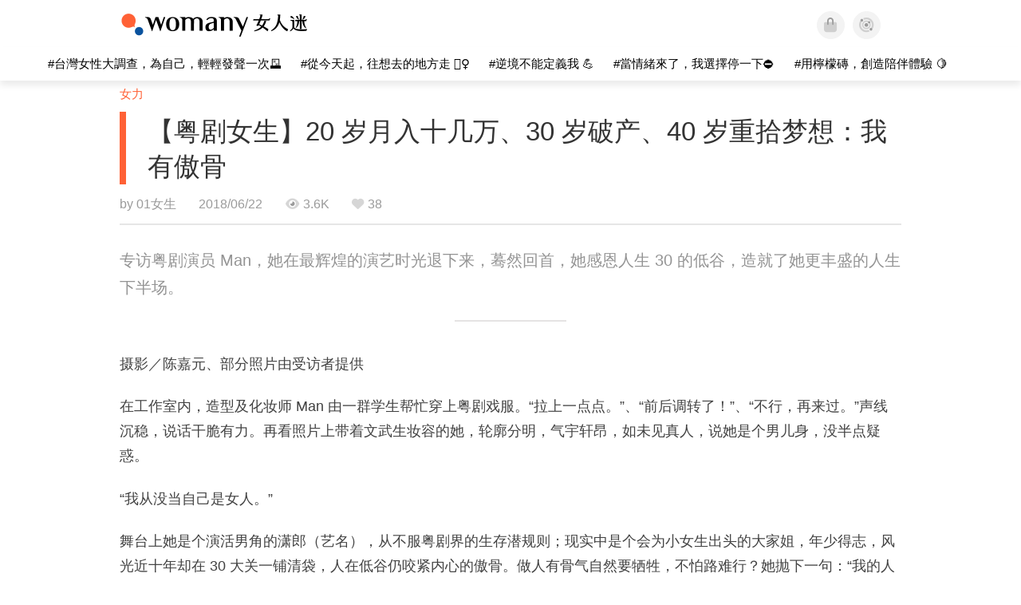

--- FILE ---
content_type: text/html; charset=utf-8
request_url: https://cn.womany.net/read/article/16179
body_size: 20019
content:

<!DOCTYPE html>
<html ⚡>
  <head>
    <meta charset="utf-8">
    <title>【粤剧女生】20 岁月入十几万、30 岁破产、40 岁重拾梦想：我有傲骨｜女人迷 Womany</title>
      <link rel="preload" as="script" href="https://cdn.ampproject.org/v0.js">

<link rel="preconnect"   href="https://knight.womany.net" crossorigin>
<link rel="dns-prefetch" href="https://knight.womany.net">
<link rel="preconnect"   href="https://api.womany.net" crossorigin>
<link rel="dns-prefetch" href="https://api.womany.net">

    <link rel="canonical" href="https://cn.womany.net/read/article/16179">
    <link rel="alternate" hreflang="zh-tw" href="https://womany.net/articles/16179/amp">
    <link rel="icon" sizes="16x16" href="/favicon.ico">
    <link rel="icon" sizes="32x32" href="/favicon32.ico">
    <link rel="icon" sizes="300x300" href="https://knight.womany.net/images/womany_logo_300x300_n.png">
      <link rel="apple-touch-icon"  href="https://womany.net/apple-touch-icon.png">
<link rel="apple-touch-icon"  sizes="120x120" href="https://womany.net/cdn-cgi/image/w=120,h=120,fit=scale-down/https://womany.net/apple-touch-icon.png">
<link rel="apple-touch-icon"  sizes="152x152" href="https://womany.net/cdn-cgi/image/w=152,h=152,fit=scale-down/https://womany.net/apple-touch-icon.png">
<link rel="apple-touch-icon"  sizes="167x167" href="https://womany.net/cdn-cgi/image/w=167,h=167,fit=scale-down/https://womany.net/apple-touch-icon.png">
<link rel="apple-touch-icon"  sizes="180x180" href="https://womany.net/cdn-cgi/image/w=180,h=180,fit=scale-down/https://womany.net/apple-touch-icon.png">

    <meta name="viewport" content="width=device-width,minimum-scale=1,initial-scale=1">
    <meta name="referrer" content="no-referrer-when-downgrade">
    <meta name="amp-google-client-id-api" content="googleanalytics">
    <meta name="description" content="舞台上她是个演活男角的潇郎（艺名），从不服粤剧界的生存潜规则；现实中是个会为小女生出头的大家姐，年少得志，风光近十年却在30大关一铺清袋，人在低谷仍咬紧内心的傲骨。做人有骨气自然要牺牲，不怕路难行？她抛下一句：“我的人生本来就崎岖，又何妨？”

">
    <meta property="og:site_name" content="女人迷 Womany"/>
    <meta property="og:url" content="https://cn.womany.net/read/article/16179"/>
    <meta property="og:title" content="【粤剧女生】20 岁月入十几万、30 岁破产、40 岁重拾梦想：我有傲骨｜女人迷 Womany"/>
    <meta property="og:description" content="舞台上她是个演活男角的潇郎（艺名），从不服粤剧界的生存潜规则；现实中是个会为小女生出头的大家姐，年少得志，风光近十年却在30大关一铺清袋，人在低谷仍咬紧内心的傲骨。做人有骨气自然要牺牲，不怕路难行？她抛下一句：“我的人生本来就崎岖，又何妨？”">
    <meta property="og:type" content="article"/>
      <meta property="og:image" name="image" content="http://castle.womany.net/images/articles/16179/womany___ao_1_1529641635-5119-2584.jpeg" />
      <meta property="og:image:secure_url" content="https://castle.womany.net/images/articles/16179/womany___ao_1_1529641635-5119-2584.jpeg" />
      <meta property="og:image:width" content="1200" />
      <meta property="og:image:height" content="630" />
      <meta name="twitter:image" content="https://castle.womany.net/images/articles/16179/womany___ao_1_1529641635-5119-2584.jpeg">
    <meta property="article:section" content="女力" />
    <meta property="article:publisher" content="https://www.facebook.com/womany.net" />
    <meta property="article:published_time" content="2018-06-22T11:30:00+08:00" />
    <meta name="twitter:card" content="summary_large_image">
    <meta name="twitter:site" content="@womanyeditor">
    <meta name="twitter:creator" content="@womanyeditor">
    <meta name="twitter:title" content="【粤剧女生】20 岁月入十几万、30 岁破产、40 岁重拾梦想：我有傲骨｜女人迷 Womany">
    <meta name="twitter:description" content="舞台上她是个演活男角的潇郎（艺名），从不服粤剧界的生存潜规则；现实中是个会为小女生出头的大家姐，年少得志，风光近十年却在30大关一铺清袋，人在低谷仍咬紧内心的傲骨。做人有骨气自然要牺牲，不怕路难行？她抛下一句：“我的人生本来就崎岖，又何妨？”">
        <meta name="author" content="01女生">

      <script type="application/ld+json">
    {"@context":"http://schema.org","@type":"NewsArticle","headline":"【粤剧女生】20 岁月入十几万、30 岁破产、40 岁重拾梦想：我有傲骨","alternativeHeadline":"","name":"【粤剧女生】20 岁月入十几万、30 岁破产、40 岁重拾梦想：我有傲骨","keywords":["戏剧","各国文化"],"url":"https://cn.womany.net/read/article/16179","mainEntityOfPage":"https://cn.womany.net/read/article/16179","datePublished":"2018-06-22T11:30:00+08:00","description":"舞台上她是个演活男角的潇郎（艺名），从不服粤剧界的生存潜规则；现实中是个会为小女生出头的大家姐，年少得志，风光近十年却在30大关一铺清袋，人在低谷仍咬紧内心的傲骨。做人有骨气自然要牺牲，不怕路难行？她抛下一句：“我的人生本来就崎岖，又何妨？”\r\n\r\n","image":{"@type":"ImageObject","url":"https://castle.womany.net/images/articles/16179/womany___ao_1_1529641635-5119-2584.jpeg","height":630,"width":1200},"publisher":{"@type":"Organization","name":"女人迷 womany.net","url":"https://womany.net","logo":{"@type":"ImageObject","url":"https://knight.womany.net/images/womany_logo_schema_publisher.png","width":600,"height":60}},"author":[{"@type":"Person","name":"01女生","description":"女生要知道的事，也是男生要知道的女生事。01女生为《香港01》旗下一个以女生角度出发的生活网站，内容涵盖时装美容、职场发展、生活艺术、情爱性事。","url":"https://womany.net/authors/womany1","image":{"@type":"ImageObject","url":"https://castle.womany.net/images/users/279430/womany_HK01_logo_3_1522322964-24940-2028.png","height":185,"width":185}}],"editor":[{"@type":"Person","name":"Womany 孟伦","url":"https://womany.net/authors/contentmenglun"},{"@type":"Person","name":"女人迷 Wanyun ","url":"https://womany.net/authors/wanyun"}]}
  </script>

    
<script type="application/ld+json">
{
  "@context": "http://schema.org",
  "@graph": [
  {
    "@type": "WebSite",
    "name": "女人迷 Womany",
    "url": "https://womany.net",
    "image": "https://knight.womany.net/images/womany_logo_300x300_n.png",
    "potentialAction": {
      "@type": "SearchAction",
      "target": "https://womany.net/search?q={search_term_string}",
      "query-input": "required name=search_term_string"
    }
  },
  {
  "@context": "http://schema.org",
  "@type": "Organization",
  "name": "吾思传媒股份有限公司",
  "alternateName": ["womany.net", "女人迷"],
  "url": "https://womany.net",
  "logo": "https://knight.womany.net/images/womany_logo_300x300_n.png",
  "contactPoint": {
    "@type": "ContactPoint",
    "telephone": "+886-2-2377-5999",
    "email": "客服信箱：sweetservice@womany.net",
    "contactType": "customer service",
    "availableLanguage": "Mandarin"
  },
  "sameAs": [
    "https://feeds.feedburner.com/womany",
    "https://instagram.com/womany",
    "https://page.line.me/?accountId=womanyshoptw",
    "https://t.me/womany_net",
    "https://twitter.com/womany",
    "https://www.facebook.com/womany.net",
    "https://www.linkedin.com/company/womany",
    "https://www.youtube.com/@womanytw",
    "news.google.com/publications/CAAqBwgKMLztgQsw4Y_-Ag"
  ]
}

  ]
}
</script>


  <script type="application/ld+json">
    {
      "@context": "http://schema.org",
      "@type": "BreadcrumbList",
      "itemListElement": [
        {
          "@type": "ListItem",
          "position": 1,
          "item": {
            "@id": "https://womany.net",
            "name": "女人迷 Womany"
          }
        }, {
          "@type": "ListItem",
          "position": 2,
          "item": {
            "@id": "https://womany.net/read",
            "name": "最新文章"
          }
        }
        , {
          "@type": "ListItem",
          "position": 3,
          "item": {
            "@id": "https://womany.net/interests/empowerment",
            "name": "女力"
          }
        }
      ]
    }
  </script>



    <script async src="https://cdn.ampproject.org/v0.js"></script>

      <script async custom-element="amp-analytics" src="https://cdn.ampproject.org/v0/amp-analytics-0.1.js"></script>
      <script async custom-element="amp-sidebar" src="https://cdn.ampproject.org/v0/amp-sidebar-0.1.js"></script>
      <script async custom-element="amp-form" src="https://cdn.ampproject.org/v0/amp-form-0.1.js"></script>
      <script async custom-element="amp-youtube" src="https://cdn.ampproject.org/v0/amp-youtube-0.1.js"></script>
      <script async custom-element="amp-iframe" src="https://cdn.ampproject.org/v0/amp-iframe-0.1.js"></script>
      <script async custom-element="amp-social-share" src="https://cdn.ampproject.org/v0/amp-social-share-0.1.js"></script>
      <script async custom-element="amp-facebook" src="https://cdn.ampproject.org/v0/amp-facebook-0.1.js"></script>
      <script async custom-element="amp-instagram" src="https://cdn.ampproject.org/v0/amp-instagram-0.1.js"></script>
      <script async custom-element="amp-twitter" src="https://cdn.ampproject.org/v0/amp-twitter-0.1.js"></script>



      <script async custom-element="amp-list" src="https://cdn.ampproject.org/v0/amp-list-0.1.js"></script>
      <script async custom-template="amp-mustache" src="https://cdn.ampproject.org/v0/amp-mustache-0.2.js"></script>
      <script async custom-element="amp-next-page" src="https://cdn.ampproject.org/v0/amp-next-page-1.0.js"></script>
      <script async custom-element="amp-access" src="https://cdn.ampproject.org/v0/amp-access-0.1.js"></script>
        <script async custom-element="amp-geo" src="https://cdn.ampproject.org/v0/amp-geo-0.1.js"></script>

    <link rel="stylesheet" href="https://kit.fontawesome.com/ba15b83715.css" crossorigin="anonymous">


    <style amp-custom>
      *{box-sizing:border-box}body{color:#333;font-family:PingFang TC,Heiti TC,Noto Sans TC,Noto Sans CJK TC,Source Han Sans TC,Verdana,Helvetica,Microsoft JhengHei,sans-serif;font-size:18px}html[lang=zh-cn] body{font-family:PingFang SC,Heiti SC,Noto Sans CJK SC,Noto Sans SC,Source Han Sans SC,Verdana,Helvetica,Microsoft YaHei,sans-serif}@media (-webkit-min-device-pixel-ratio:1.5625) and (max-width:900px),(-webkit-min-device-pixel-ratio:2) and (max-width:900px),(min-resolution:150dpi) and (max-width:900px){body{font-weight:300}}a{color:#666;text-decoration:none}a h1,a h2,a h3,a h4,a h5,a h6{color:#333}h1,h2,h3,h4,h5,h6{font-size:1em;font-weight:700;line-height:1em;margin:0}article.amp .article-actions.bottom:after,article.amp .article-actions .sharetools:after,article.amp .article-author .author:after,article.amp .article-header .interests ul:after,article.amp .article-header:after,article.amp .article-main .article-meta .tags ul:after{content:"";display:table;clear:both}#w-header .hamburger,#w-sidebar .hamburger{color:#888;cursor:pointer;font-size:30px;line-height:51px;padding:0 11px 9px}#w-header .hamburger:focus,#w-sidebar .hamburger:focus{outline:none}#w-header .hamburger:active,#w-sidebar .hamburger:active{opacity:1}@media (hover:hover){#w-header .hamburger:hover,#w-sidebar .hamburger:hover{opacity:.7}}#w-header .hamburger{float:left}#w-sidebar .hamburger{height:60px}#w-sidebar{font-size:14px;margin:0;background:#f3f3f3;box-shadow:0 0 6px rgba(0,0,0,.2)}#w-sidebar ul{display:block;padding:0;margin:0}#w-sidebar li{list-style:none}#w-sidebar li a{cursor:pointer;text-decoration:none;color:#424242;font-size:1.2em;font-weight:300;padding:12px 10px 12px 25px;display:block;line-height:1em;width:205px}@media (hover:hover){#w-sidebar li a:hover{background:#fff}}#w-sidebar li.spacer{background:transparent;padding:20px 2em 3px 1.8em;font-weight:300;color:#787878;line-height:normal}#w-sidebar li.new-feature a:last-child:after{display:inline-block;font:normal normal normal 14px/1 Font Awesome\ 6 Pro;font-size:inherit;text-rendering:auto;-webkit-font-smoothing:antialiased;-moz-osx-font-smoothing:grayscale;content:"\f111";color:#00a7e3;font-size:12px;transform:scale(.65);position:absolute;left:6px;line-height:21px;opacity:.5;font-weight:900}#w-sidebar li.m-interests{position:relative;display:flex;flex-direction:row;justify-content:flex-start;align-items:center}#w-sidebar li.m-interests input{display:none}@media (hover:hover){#w-sidebar li.m-interests:hover,#w-sidebar li.m-interests a:hover+label#open-submenu:after,#w-sidebar li.m-interests a:hover+label#open-submenu:before{background-color:#fff}#w-sidebar li.m-interests label#close-submenu:hover,#w-sidebar li.m-interests label#open-submenu:hover{cursor:pointer}#w-sidebar li.m-interests label#close-submenu:hover:after,#w-sidebar li.m-interests label#close-submenu:hover:before,#w-sidebar li.m-interests label#open-submenu:hover:after,#w-sidebar li.m-interests label#open-submenu:hover:before{background-color:#fff}}#w-sidebar li.m-interests label{position:relative}#w-sidebar li.m-interests label:after,#w-sidebar li.m-interests label:before{content:"";display:block;width:100%;height:100%;position:absolute}#w-sidebar li.m-interests label:before{top:0}#w-sidebar li.m-interests label:after{width:8px;height:8px;border-top:2px solid rgba(0,0,0,.3);border-right:2px solid rgba(0,0,0,.3)}#w-sidebar li.m-interests label#open-submenu{width:50px;height:40px}#w-sidebar li.m-interests label#open-submenu:before{width:50px;height:40px;right:0}#w-sidebar li.m-interests label#open-submenu:after{transform:translate(-50%,-50%) rotate(45deg);top:50%;right:40%;z-index:2}#w-sidebar li.m-interests label#open-submenu input[type=radio]+.submenu{position:fixed;top:0;left:0;height:200%;background-color:#f3f3f3;transform:translateX(100%);transition:translate,ease,.3s;z-index:3}#w-sidebar li.m-interests label#open-submenu input[type=radio]:checked+.submenu{transform:translateX(0)}#w-sidebar li.m-interests label#close-submenu{display:block;height:70px;font-size:1.2em;font-weight:400;padding:0 0 0 41px;color:rgba(0,0,0,.3)}#w-sidebar li.m-interests label#close-submenu p{margin-bottom:0;position:absolute;bottom:11px;height:24px;line-height:24px}#w-sidebar li.m-interests label#close-submenu:before{top:0;left:0;z-index:-1}#w-sidebar li.m-interests label#close-submenu:after{transform:translateY(-50%) rotate(225deg);bottom:13px;left:22px}#w-sidebar li.m-interests a[title=关注兴趣]{width:75%}#w-top-shortcut,#w-top-shortcut *{box-sizing:border-box}#w-top-shortcut{box-shadow:0 6px 8px 0 rgba(0,0,0,.08);background-color:#fff;width:100%;height:42px;font-size:0;padding-left:48px;white-space:nowrap;position:fixed;top:60px;margin-top:-1px;z-index:999}#w-top-shortcut::-webkit-scrollbar{display:none}#w-top-shortcut>div{overflow-x:auto;-ms-scroll-snap-type:x proximity;scroll-snap-type:x proximity;-webkit-overflow-scrolling:touch}#w-top-shortcut>div>div{display:inline-block;height:42px;padding:0 12px;font-size:15px;scroll-snap-align:start}#w-top-shortcut>div>div:first-child{margin-left:48px}#w-top-shortcut>div>div>a{line-height:42px;color:#000;text-decoration:none}@media (hover:hover){.s-lianhonghong #w-top-shortcut>div>div>a:hover,.s-womany #w-top-shortcut>div>div>a:hover{color:#ff6136}.s-gender #w-top-shortcut>div>div>a:hover{color:#a58c78}.s-family #w-top-shortcut>div>div>a:hover{color:#f5aca4}}#w-top-shortcut>div>div>a:active{background-color:rgba(240,140,0,.11)}#w-top-shortcut>div>div>a.active,#w-top-shortcut>div>div>a:active{font-weight:600}.s-lianhonghong #w-top-shortcut>div>div>a.active,.s-lianhonghong #w-top-shortcut>div>div>a:active,.s-womany #w-top-shortcut>div>div>a.active,.s-womany #w-top-shortcut>div>div>a:active{color:#ff6136;border-bottom:2px solid #ff6136}.s-gender #w-top-shortcut>div>div>a.active,.s-gender #w-top-shortcut>div>div>a:active{color:#a58c78;border-bottom:2px solid #a58c78}.s-family #w-top-shortcut>div>div>a.active,.s-family #w-top-shortcut>div>div>a:active{color:#f5aca4;border-bottom:2px solid #f5aca4}@media (max-width:1279px){#w-top-shortcut>div>a:first-child{margin-left:0}}@media (prefers-color-scheme:dark){#w-top-shortcut{background-color:#1d1d1d}#w-top-shortcut>div>div>a{color:#888}}@media (prefers-color-scheme:dark) and (hover:hover){#w-top-shortcut>div>div>a:hover{color:#ff6136}}@media (prefers-color-scheme:dark){#w-top-shortcut>div>div>a.active,#w-top-shortcut>div>div>a:active{color:#ff6136}}#w-top-shortcut-holder{margin-top:42px}@media (prefers-color-scheme:dark){body{background-color:#1c1c1c}body article.amp{letter-spacing:.02em}body article.amp amp-img{opacity:.6;transition:opacity .5s}}@media (prefers-color-scheme:dark) and (hover:hover){body article.amp amp-img:hover{opacity:1}}@media (prefers-color-scheme:dark){body article.amp .article-header{border-color:#5b5b5b}body article.amp .article-header .interests ul li a{color:#ff6136}}@media (prefers-color-scheme:dark) and (hover:hover){body article.amp .article-header .interests ul li a:hover{color:#ff6136}}@media (prefers-color-scheme:dark){body article.amp .article-title{border-color:#ff6136}}@media (prefers-color-scheme:dark) and (hover:hover){body article.amp .article-title:hover h1{color:#bdbdbd}}@media (prefers-color-scheme:dark){body article.amp .article-title h1,body article.amp .article-title h2{color:#d4d4d4}body article.amp .article-actions{color:#666}body article.amp .article-actions a{color:grey}}@media (prefers-color-scheme:dark) and (hover:hover){body article.amp .article-actions a:hover{color:#ff6136}}@media (prefers-color-scheme:dark){body article.amp .article-actions a:active,body article.amp .article-actions a:visited{color:#666}body article.amp .article-actions.bottom{border-color:#5b5b5b;opacity:.6;transition:opacity .5s}}@media (prefers-color-scheme:dark) and (hover:hover){body article.amp .article-actions.bottom:hover{opacity:1}}@media (prefers-color-scheme:dark){body article.amp .article-main{color:#999}body article.amp .article-main h2,body article.amp .article-main h3,body article.amp .article-main h4,body article.amp .article-main h5,body article.amp .article-main h6{color:#999;font-weight:400}body article.amp .article-main .article-body a,body article.amp .article-main .article-body a:active,body article.amp .article-main .article-body a:visited{color:#999}body article.amp .article-main .article-body .prologue:after,body article.amp .article-main .article-body hr{border-color:#5b5b5b}body article.amp .article-main .article-body .nextpage:after{border-bottom:1.5px solid #5b5b5b}body article.amp .article-main .article-body blockquote{background-color:#262626;border-color:#333;color:#d9d9d9}body article.amp .article-main .article-body blockquote.golden{padding:.5em}body article.amp .article-main .article-body blockquote.golden p{color:#ff6136}body article.amp .article-main .article-body .further a{background-image:linear-gradient(180deg,transparent 60%,rgba(255,209,197,.35) 0)}}@media (prefers-color-scheme:dark) and (hover:hover){body article.amp .article-main .article-body .further a:hover{background-image:linear-gradient(180deg,transparent 60%,rgba(255,97,54,.35) 0)}}@media (prefers-color-scheme:dark){body article.amp .article-main .article-body .further a:visited{background-image:linear-gradient(180deg,transparent 60%,rgba(255,97,54,.35) 0)}body article.amp .article-main .article-meta .nextpage:after{border-bottom:1.5px solid #5b5b5b}body article.amp .article-main .article-meta .editor-info p a{color:#999}body article.amp .article-main .article-meta .related-records .related-block{border-color:#5b5b5b}body article.amp .article-main .article-meta .related-records .related-block h2{color:#999}body article.amp .article-main .article-meta .related-articles-structure{border-color:#5b5b5b}body article.amp .article-main .article-meta .related-articles-structure .preface,body article.amp .article-main .article-meta .related-articles-structure a{color:#999}body article.amp .article-main .article-meta .related-articles-structure a{background-image:linear-gradient(180deg,transparent 60%,#ffd1c5 0)}}@media (prefers-color-scheme:dark) and (hover:hover){body article.amp .article-main .article-meta .related-articles-structure a:hover{background-image:linear-gradient(180deg,transparent 60%,#ff6136 0)}}@media (prefers-color-scheme:dark){body article.amp .article-main .article-meta .related-articles-structure a:visited{background-image:linear-gradient(180deg,transparent 60%,#ff6136 0)}body article.amp .article-main .article-meta .tags a{background-color:transparent}}@media (prefers-color-scheme:dark) and (hover:hover){body article.amp .article-main .article-meta .tags a:hover,body article.amp .article-main .article-meta .tags a:visited:hover{background-color:rgba(240,140,0,.15)}}@media (prefers-color-scheme:dark){body article.amp .article-main .article-meta .tags a:active{background-color:rgba(240,140,0,.25)}body article.amp .article-main .article-meta .embedded-block a{color:#999}}@media (prefers-color-scheme:dark) and (hover:hover){body article.amp .article-main .article-meta .related-articles-structure .article-block:hover h2{color:#ddd}}@media (prefers-color-scheme:dark){body article.amp .article-main .article-author{border-color:#5b5b5b;opacity:.6;transition:opacity .5s}}@media (prefers-color-scheme:dark) and (hover:hover){body article.amp .article-main .article-author:hover{opacity:1}}@media (prefers-color-scheme:dark){body article.amp .article-main .article-author .author-icon{border-color:#5b5b5b}body article.amp .article-main .article-author .author{color:#999;font-weight:300}body article.amp .article-main .article-author .author h3{color:#999}}@media (prefers-color-scheme:dark) and (hover:hover){body article.amp .article-main .article-author .author:hover{background-color:#262626}}@media (prefers-color-scheme:dark){body article.amp .article-main .ads{opacity:.6;transition:opacity .5s}}@media (prefers-color-scheme:dark) and (hover:hover){body article.amp .article-main .ads:hover{opacity:1}}@media (prefers-color-scheme:dark){.article-survey{opacity:.6;transition:opacity .5s}}@media (prefers-color-scheme:dark) and (hover:hover){.article-survey:hover{opacity:1}}@media (prefers-color-scheme:dark){#w-sidebar{background:linear-gradient(#404040,#383838)}#w-sidebar li a{color:#bfbfbf}}@media (prefers-color-scheme:dark) and (hover:hover){#w-sidebar li a:hover{background-color:#333}}@media (prefers-color-scheme:dark){#w-sidebar li.spacer{color:#888;background-color:rgba(0,0,0,.05)}}@media (prefers-color-scheme:dark) and (hover:hover){#w-sidebar li.m-interests:hover,#w-sidebar li.m-interests a:hover+label#open-submenu:after,#w-sidebar li.m-interests a:hover+label#open-submenu:before,#w-sidebar li.m-interests label#close-submenu:hover:after,#w-sidebar li.m-interests label#close-submenu:hover:before,#w-sidebar li.m-interests label#open-submenu:hover:after,#w-sidebar li.m-interests label#open-submenu:hover:before{background-color:#333}}@media (prefers-color-scheme:dark){#w-sidebar li.m-interests label:after{border-color:#bfbfbf}#w-sidebar li.m-interests label#open-submenu input[type=radio]+.submenu{background:linear-gradient(#404040,#383838)}#w-sidebar li.m-interests label#close-submenu p{color:#bfbfbf}}body{line-height:1.75em}.next-page-wrapper{margin:0 auto;max-width:980px}article.amp{margin:1.5em auto;max-width:980px}article.amp h1,article.amp h2,article.amp h3,article.amp h4,article.amp h5,article.amp h6{font-weight:500}article.amp h1{font-size:2em}article.amp h2,article.amp h3{font-size:1.33em}article.amp h4{font-size:1.1em}article.amp h5,article.amp h6{font-size:.88em}article.amp ::-moz-selection,article.amp ::selection{background:#faebd7}article.amp a{color:#f26649;text-decoration:none}@media (hover:hover){article.amp a:hover{color:#f69679;text-decoration:underline}}article.amp a:active{color:#f26649;text-decoration:underline;color:#000}article.amp a:visited{color:#f69679}article.amp .article-header{border-bottom:1.5px solid #e6e6e6;margin-bottom:1.5em;padding-bottom:.5em}article.amp .article-header .sponsor{float:right;font-size:.85em;color:#afafaf}article.amp .article-header .interests{font-size:.85em;font-weight:400}article.amp .article-header .interests ul{padding:0;margin:0 0 .45em}article.amp .article-header .interests ul li{display:inline-block;float:left}article.amp .article-header .interests ul li a{padding:.1em .5em}article.amp .article-header .interests ul li:first-child a{margin-left:-.5em}article.amp .article-header .interests ul li a{color:#ff6136}@media (hover:hover){article.amp .article-header .interests ul li a:hover{color:#ff7550}}article.amp .article-header .interests ul li a:active{color:#ff6136}article.amp .article-title{display:block;border-left:8px solid #ff6136;margin:.33em 0 .5em;padding-left:1.5em}@media (hover:hover){article.amp .article-title:hover{text-decoration:none}article.amp .article-title:hover h1{color:#000}}article.amp .article-title h1{color:#333;font-size:1.85em;font-weight:400;line-height:1.33em;padding-top:.1em}article.amp .article-title h2{color:#333;font-size:1.5em;font-weight:400;line-height:1.2em;padding-bottom:.2em}@media (max-width:767px){article.amp .article-title h1{font-size:1.55em}article.amp .article-title h2{font-size:1.45em}}article.amp .article-actions{color:#9b9b9b;font-size:.7em;font-weight:400}@media (min-width:768px){article.amp .article-actions{font-size:.9em;font-weight:500}}article.amp .article-actions a{color:#9b9b9b}@media (hover:hover){article.amp .article-actions a:hover{color:#8e8e8e}}article.amp .article-actions a:active{color:#757575}article.amp .article-actions>*{display:inline-block}article.amp .article-actions .article-favorite{font-weight:400}@media (max-width:767px){article.amp .article-actions.bottom .article-favorite{font-size:1.33em}}article.amp .article-actions .sharetools{display:block;float:right;max-width:400px;width:100%;line-height:1.75em;transform-origin:center right;transform:scale(.85)}article.amp .article-actions .sharetools amp-social-share{min-width:40px;min-height:40px;position:relative;float:left;border-radius:50%;background-size:80%;margin:5px}article.amp .article-actions .sharetools amp-social-share:before{line-height:35px;position:absolute}article.amp .article-actions .sharetools amp-social-share[type=plurk]:before{background-color:#fff;width:25px;height:25px;line-height:25px;-webkit-clip-path:circle(17px);clip-path:circle(17px)}article.amp .article-actions .sharetools amp-social-share[type=email]{background-image:none}article.amp .article-actions .sharetools amp-social-share[type=print]{padding-left:2px}@media (max-width:767px){article.amp .article-actions .sharetools{height:auto;transform-origin:center left;max-width:none;float:none;width:118%;text-align:center}article.amp .article-actions .sharetools amp-social-share{float:none;margin:0 2px}}article.amp .article-actions .sharetools amp-social-share[type=plurk]{background-color:#cf682f;color:#cf682f}article.amp .article-actions .sharetools amp-social-share[type=telegram]{background-color:#08c;color:#fff}article.amp .article-actions .sharetools amp-social-share[type=email],article.amp .article-actions .sharetools amp-social-share[type=print]{background-color:#939588;color:#fff}article.amp .article-actions .sharetools amp-social-share[type=plurk]:before{font-size:36px;top:8px;left:5px}article.amp .article-actions .sharetools amp-social-share[type=telegram]:before{font-size:22px;top:3px;left:10px}article.amp .article-actions .sharetools amp-social-share[type=email]:before{font-size:22px;top:3px;left:9.5px}article.amp .article-actions .sharetools amp-social-share[type=print]:before{font-size:19.8px;top:2px;left:11px}article.amp .article-actions .sharetools amp-social-share[type=twitter]{background-size:20px}article.amp .article-actions.top .meta-span{margin-right:1.5em}article.amp .article-actions.top .meta-span .fad{font-size:.95em;margin-right:.33em}article.amp .article-actions.top .last-updated-on{display:block}@media (max-width:767px){article.amp .article-actions.top{margin-right:-20px;line-height:2em;font-size:.75em}article.amp .article-actions.top .author-name{display:block}article.amp .article-actions.top .article-favorites{display:none}}article.amp .article-actions.bottom{margin-bottom:1.25rem;padding:2px .5em;text-align:center;line-height:3.3em}article.amp .article-actions.bottom .article-favorite{float:left}@media (max-width:767px){article.amp .article-actions.bottom{border-bottom:none}article.amp .article-actions.bottom .article-favorite{float:none}}article.amp .article-main{color:#424242}article.amp .article-main h2,article.amp .article-main h3,article.amp .article-main h4,article.amp .article-main h5,article.amp .article-main h6{color:#333;font-weight:500;margin-bottom:1.25rem;line-height:1.5em}article.amp .article-main p{margin:0 0 1.25em;line-height:1.75em;word-break:break-word}article.amp .article-main ol,article.amp .article-main ul{margin:0 0 1.25em;padding:0}article.amp .article-main ol li,article.amp .article-main ul li{line-height:1.75em;margin:0 0 .3125em 2.5em}article.amp .article-main .article-body{margin-bottom:1.25em}article.amp .article-main .article-body a{color:#424242;text-decoration:none;border-bottom:1px solid #ffd1c5}@media (hover:hover){article.amp .article-main .article-body a:hover{border-bottom:2px solid #ff6136}}article.amp .article-main .article-body a:active{color:#000;font-weight:400}article.amp .article-main .article-body h2:before,article.amp .article-main .article-body h3:before{content:"";display:block;position:relative;width:0;height:127px;margin-top:-127px}article.amp .article-main .article-body .prologue{margin-bottom:1.875em;color:#949494;font-size:1.1em;font-weight:400}article.amp .article-main .article-body .prologue a{color:#949494}article.amp .article-main .article-body .prologue:after{border:1px solid #e5e3e3;content:"";height:0;display:block;width:7em;margin:1.25em auto}article.amp .article-main .article-body .prologue .further,article.amp .article-main .article-body .table-of-contents h2{display:none}article.amp .article-main .article-body .table-of-contents ol{margin-bottom:0;font-size:.95em}article.amp .article-main .article-body .table-of-contents ul{margin:.25em 0 .5em}article.amp .article-main .article-body .table-of-contents .toclevel-1{margin-bottom:.25em}article.amp .article-main .article-body .table-of-contents .tocnumber{display:none}article.amp .article-main .article-body .table-of-contents:after{content:"";border-bottom:1px solid #e5e3e3;width:11em;margin:3em auto;display:block}article.amp .article-main .article-body hr{margin-bottom:1.25em;border:0;height:0}article.amp .article-main .article-body .nextpage:after{content:"";border-bottom:1px solid #e5e3e3;width:11em;margin:3em auto;display:block}article.amp .article-main .article-body blockquote{background-color:#f6f6f6;border-left:.4em solid #e5e5e5;color:#333;margin:0 0 1.25em;padding:.8em 1.1em}article.amp .article-main .article-body blockquote p{margin:0}article.amp .article-main .article-body blockquote>p:last-child{margin-bottom:0}article.amp .article-main .article-body blockquote.golden{margin:1.5em auto 1.25em;padding:0;max-width:22em;background-color:inherit;border:none;font-size:1.33em;text-align:justify}article.amp .article-main .article-body blockquote.golden p{color:#ff6136;margin:0;line-height:1.5em}article.amp .article-main .article-body blockquote.golden cite{display:block;text-align:right;color:#9b9b9b;font-size:.75em;font-style:normal}article.amp .article-main .article-body blockquote.golden cite:before{content:"—";margin-right:.2em}article.amp .article-main .article-body p.with_fbpost,article.amp .article-main .article-body p.with_flickr,article.amp .article-main .article-body p.with_img{text-align:center}article.amp .article-main .article-body amp-iframe.firstory,article.amp .article-main .article-body amp-iframe.spotify{max-width:500px;margin:0 auto}article.amp .article-main .article-body amp-iframe.hopenglish{height:calc(56vw + 150px);max-height:698.8px}article.amp .article-main .article-body amp-instagram{max-width:500px;margin:0 auto;border-radius:3px;border:1px solid #dbdbdb}article.amp .article-main .article-body amp-iframe.embedvideo,article.amp .article-main .article-body amp-iframe.hopenglish,article.amp .article-main .article-body amp-youtube,article.amp .article-main .article-body article.genderpedia,article.amp .article-main .article-body div.with_twitter{margin-bottom:1.25rem}article.amp .article-main .article-body .further{display:block;padding:0 0 7px}article.amp .article-main .article-body .further .qualifier{display:block;font-size:15px;margin-bottom:-7px}article.amp .article-main .article-body .further a,article.amp .article-main .article-body .further a:visited{border-bottom:none}@media (hover:hover){article.amp .article-main .article-body .further a:hover{border-bottom:none}}article.amp .article-main .article-body .further a{background-image:linear-gradient(180deg,transparent 60%,#ffd1c5 0)}@media (hover:hover){article.amp .article-main .article-body .further a:hover{background-image:linear-gradient(180deg,transparent 60%,#ff6136 0)}}article.amp .article-main .article-body .further a:visited{background-image:linear-gradient(180deg,transparent 60%,#ff6136 0)}article.amp .article-main .article-body article.genderpedia{font-size:15px;padding-bottom:11.25px;background-color:#fff7f0;color:#424242}article.amp .article-main .article-body article.genderpedia .pedia-title{display:block;padding:.3em 11.25px;background-color:#a58c78;color:#fff;font-weight:300}article.amp .article-main .article-body article.genderpedia h4{display:inline-block;font-size:1.2em;margin:11.25px 0 .3em 11.25px}article.amp .article-main .article-body article.genderpedia h5{display:inline-block;font-size:1em;margin:0 0 0 .25em}article.amp .article-main .article-body article.genderpedia footer,article.amp .article-main .article-body article.genderpedia p{margin:.3em 11.25px 0}article.amp .article-main .article-body article.genderpedia footer cite{font-style:normal}@media (prefers-color-scheme:dark){article.amp .article-main .article-body article.genderpedia{background-color:#262626;color:#999}article.amp .article-main .article-body article.genderpedia .pedia-title{background-color:#7f6a5a}}article.amp .article-main .article-meta{font-size:.95em;margin-bottom:1.25rem}article.amp .article-main .article-meta .nextpage:after{content:"";border-bottom:1px solid #e5e3e3;width:11em;margin:3em auto;display:block}article.amp .article-main .article-meta .embedded-block{margin-bottom:2em}article.amp .article-main .article-meta .embedded-block a{color:#424242;text-decoration:none;border-bottom:1px solid #ffd1c5}@media (hover:hover){article.amp .article-main .article-meta .embedded-block a:hover{border-bottom:2px solid #ff6136}}article.amp .article-main .article-meta .embedded-block a:active{color:#000;font-weight:400}article.amp .article-main .article-meta .embedded-block article.genderpedia{font-size:15px;padding-bottom:11.25px;background-color:#fff7f0;color:#424242}article.amp .article-main .article-meta .embedded-block article.genderpedia .pedia-title{display:block;padding:.3em 11.25px;background-color:#a58c78;color:#fff;font-weight:300}article.amp .article-main .article-meta .embedded-block article.genderpedia h4{display:inline-block;font-size:1.2em;margin:11.25px 0 .3em 11.25px}article.amp .article-main .article-meta .embedded-block article.genderpedia h5{display:inline-block;font-size:1em;margin:0 0 0 .25em}article.amp .article-main .article-meta .embedded-block article.genderpedia footer,article.amp .article-main .article-meta .embedded-block article.genderpedia p{margin:.3em 11.25px 0}article.amp .article-main .article-meta .embedded-block article.genderpedia footer cite{font-style:normal}@media (prefers-color-scheme:dark){article.amp .article-main .article-meta .embedded-block article.genderpedia{background-color:#262626;color:#999}article.amp .article-main .article-meta .embedded-block article.genderpedia .pedia-title{background-color:#7f6a5a}}article.amp .article-main .article-meta .embedded-block article.genderpedia{margin-bottom:1.25rem}article.amp .article-main .article-meta .tags{font-size:.88em;margin-bottom:1.25rem}article.amp .article-main .article-meta .tags ul{padding:0;margin:0}article.amp .article-main .article-meta .tags ul li{display:block;float:left;line-height:1.5em;margin:.3em .6em .4em 0;font-weight:400}article.amp .article-main .article-meta .tags ul li a{padding:.1em .75em}article.amp .article-main .article-meta .tags ul li:first-child a{margin-left:0}article.amp .article-main .article-meta .tags a{color:#ff6136;border:1px solid #ff6136}@media (hover:hover){article.amp .article-main .article-meta .tags a:hover{background-color:#f6f6f6;text-decoration:none}}article.amp .article-main .article-meta .tags a:active{background-color:#dadada;color:#ff4d1d}article.amp .article-main .article-meta .tags a:before{content:"#"}article.amp .article-main .article-meta .editor-info{margin-bottom:1.25rem}article.amp .article-main .article-meta .editor-info p{margin-bottom:0}article.amp .article-main .article-meta .editor-info p a{color:#424242;text-decoration:none;border-bottom:1px solid #ffd1c5}@media (hover:hover){article.amp .article-main .article-meta .editor-info p a:hover{border-bottom:2px solid #ff6136}}article.amp .article-main .article-meta .editor-info p a:active{color:#000;font-weight:400}article.amp .article-main .article-meta .disclaimer{margin-bottom:1.25rem}article.amp .article-main .article-meta .disclaimer p{color:#adadad;margin-bottom:0}article.amp .article-main .article-meta .disclaimer p a{color:#424242;text-decoration:none;border-bottom:1px solid #ffd1c5;color:#adadad}@media (hover:hover){article.amp .article-main .article-meta .disclaimer p a:hover{border-bottom:2px solid #ff6136}}article.amp .article-main .article-meta .disclaimer p a:active{color:#000;font-weight:400}article.amp .article-main .article-meta .related-records{display:block}article.amp .article-main .article-meta .related-records .related-block{display:block;margin-bottom:1.25rem;border:1px solid #d8d8d8;font-size:1.1em;text-decoration:none}@media (hover:hover){article.amp .article-main .article-meta .related-records .related-block{margin-left:8px}article.amp .article-main .article-meta .related-records .related-block:hover{text-decoration:none;box-shadow:0 2px 8px hsla(0,0%,72.5%,.5)}}article.amp .article-main .article-meta .related-records .related-block:focus{box-shadow:0 0 6px rgba(0,0,0,.33)}article.amp .article-main .article-meta .related-records .related-block h2{font-size:.95em;font-weight:400;line-height:1.5em;margin:0;overflow:hidden;padding:.5em 0 .5em 1em;color:#666}article.amp .article-main .article-meta .related-records .related-block[data-type=Tag]{display:inline-block;padding-right:1em}article.amp .article-main .article-meta .related-records .related-block[data-type=Tag] h2:before{content:"#"}article.amp .article-main .article-meta .related-records .related-block[data-type=Tag].has-feature-image{padding-right:0;width:100%}article.amp .article-main .article-meta .related-records .related-block amp-img,article.amp .article-main .article-meta .related-records .related-block img{display:block}article.amp .article-main .article-meta .end_ad{margin-bottom:1.25rem}article.amp .article-main .article-meta .end_ad_link{width:100%;display:block}article.amp .article-main .article-meta .related-articles-structure{margin-bottom:1.3rem}article.amp .article-main .article-meta .related-articles-structure ul{list-style-type:none}article.amp .article-main .article-meta .related-articles-structure ul li{margin:0}article.amp .article-main .article-meta .related-articles-structure .preface{display:block;font-size:15px;margin-bottom:-3px}article.amp .article-main .article-meta .related-articles-structure a{color:#424242;border-bottom:none;text-decoration:none;background-image:linear-gradient(180deg,transparent 60%,#ffd1c5 0)}@media (hover:hover){article.amp .article-main .article-meta .related-articles-structure a:hover{background-image:linear-gradient(180deg,transparent 60%,#ff6136 0)}}article.amp .article-main .article-meta .related-articles-structure a:visited{background-image:linear-gradient(180deg,transparent 60%,#ff6136 0)}article.amp .article-author{overflow:hidden;margin:0 auto 1.25rem;border-bottom:1px solid #e5e3e3;border-top:1px solid #e5e3e3}article.amp .article-author .author{color:#666;display:block;font-size:.85em;padding:20px;position:relative}article.amp .article-author .author .author-icon{border:1px solid #e5e3e3;border-radius:50%;float:left;height:100px;margin:0;max-width:none;width:100px}@media (hover:hover){article.amp .article-author .author:hover{text-decoration:none;background-color:#f6f6f6}article.amp .article-author .author:hover .author-icon{box-shadow:0 0 6px rgba(0,0,0,.25)}}article.amp .article-author .author .desc,article.amp .article-author .author .type,article.amp .article-author .author h3{display:block;margin:0 0 0 120px;line-height:1em}article.amp .article-author .author .type{color:#9b9b9b;font-size:.9em;margin-top:.5em}article.amp .article-author .author h3{font-size:1.4em;font-weight:400;line-height:1.8em;color:#333}article.amp .article-author .author .desc{line-height:1.5em}@media (max-width:767px){article.amp .article-author .author{padding-top:13.33333px;padding-bottom:13.33333px}article.amp .article-author .author .author-icon{max-height:60px;max-width:60px}article.amp .article-author .author .type,article.amp .article-author .author h3{margin-left:75px}article.amp .article-author .author .type{margin-top:.6em}article.amp .article-author .author h3{line-height:1.5em}article.amp .article-author .author .desc{display:none}}@media (max-width:1020px){article.amp{max-width:none}article.amp .article-header .article-actions,article.amp .article-header .interests{padding-left:calc(8px + 1.76471em)}article.amp .article-main{max-width:980px;margin:0 20px}article.amp .article-main .article-body{text-overflow:ellipsis}article.amp .article-main .article-body h3{font-size:1.1em}article.amp .article-main .article-body amp-facebook[data-embed-as=video],article.amp .article-main .article-body amp-iframe.embedvideo,article.amp .article-main .article-body amp-iframe.hopenglish,article.amp .article-main .article-body amp-youtube,article.amp .article-main .article-body blockquote,article.amp .article-main .article-body p.with_img{margin-left:-20px;margin-right:-20px}}@media (max-width:1020px) and (max-width:500px){article.amp .article-main .article-body amp-iframe.firstory,article.amp .article-main .article-body amp-iframe.spotify{margin-left:-20px;margin-right:-20px}}@media (max-width:1020px){article.amp .article-main .article-body blockquote{padding-left:.7em}article.amp .article-main .article-body blockquote.golden{text-align:left}}@media (max-width:1020px) and (max-width:767px){article.amp .article-main .article-body blockquote.golden{padding:0 1em 0 .5em}}@media (max-width:980px){article.amp .article-header{margin-left:28px;margin-right:20px}article.amp .article-header .article-actions,article.amp .article-header .interests{padding-left:.1em}article.amp .article-title{margin-left:-28px;padding-left:20px}}.translator{max-width:980px}.translator.top{margin:.5em auto;color:#999;font-size:.9em;font-style:italic;border-bottom:1px solid #ddd;padding:0 .75em .5em;line-height:1.5em}.translator.top a{color:#999}.translator.bottom{margin:1em auto;font-size:1em;background-color:#ffffbe;line-height:1.5em;padding:.5em;display:block;text-align:center;color:#333}.translator.bottom a{color:#333;font-size:.85em;border:1px solid #999;text-decoration:none;padding-left:.1em;vertical-align:middle;display:inline-block;line-height:2.5em;border-radius:50%;height:2.5em;width:2.5em;overflow:hidden}@media (hover:hover){.translator.bottom a:hover{box-shadow:0 0 5px rgba(0,0,0,.4)}}.translator.bottom p{margin:0 0 .5em}.dailycal{height:215px}@media (max-width:768px){.dailycal{height:339px}}@media (max-width:413px){.dailycal{height:346px}}.dailycal-wrap{background-color:#fff;display:block;position:relative;max-width:980px;margin:15px auto 0}@media (max-width:980px){.dailycal-wrap{margin-left:1em;margin-right:1em}}@media (prefers-color-scheme:dark){.dailycal-wrap{background-color:#1c1c1c}}.dailycal-wrap .daily-cal{display:flex;height:200px;background-color:#f3f3f3}.dailycal-wrap .daily-cal .cal{flex:1 0 265px;display:grid;grid-template:"a b" 20px "a c" 20px "d d" auto/50px 1fr;padding:15px 40px;margin:5px;font-size:14px;background-color:#fff;line-height:normal}.dailycal-wrap .daily-cal .cal .day{grid-area:a;font-size:30px;font-weight:700;letter-spacing:.02em;color:#333}.dailycal-wrap .daily-cal .cal .yrmt{grid-area:b;font-size:12px}.dailycal-wrap .daily-cal .cal .weekday,.dailycal-wrap .daily-cal .cal .yrmt{font-weight:500;letter-spacing:.02em;color:#333}.dailycal-wrap .daily-cal .cal .weekday{grid-area:c}.dailycal-wrap .daily-cal .cal .goodto{grid-area:d;font-weight:700;letter-spacing:.02em;color:#0854a6;margin-top:5px;font-size:36px}.dailycal-wrap .daily-cal .cal .goodto.long{font-size:30px}.dailycal-wrap .daily-cal .practice{display:flex;flex-flow:column;width:100%;height:100%;font-size:14px;color:#333;padding:15px 15px 15px 25px;line-height:1.4em}.dailycal-wrap .daily-cal .practice .ttl{font-size:1.15em;font-weight:500;margin-bottom:.5em}.dailycal-wrap .daily-cal .practice .ctnt{font-weight:300;letter-spacing:.02em;color:#333;margin:0 3em 0 0;min-height:4.2em}.dailycal-wrap .daily-cal .practice .addition{flex-grow:1;display:grid;align-items:end;grid-template:"a" 22px "b" auto}.dailycal-wrap .daily-cal .practice .addition.withimg{grid-template:"a c" 22px "b c" auto/auto 135px}.dailycal-wrap .daily-cal .practice .addition .divider{grid-area:a}.dailycal-wrap .daily-cal .practice .addition .readmore{grid-area:b}.dailycal-wrap .daily-cal .practice .addition .img-container{grid-area:c}.dailycal-wrap .daily-cal .practice .addition .divider{width:100%;height:11px;background-image:url(https://castle.womany.net/images/content/pictures/126645/71b868a0e7fa3e27f8b395574314afa7.png);background-size:auto 100%;margin-bottom:5px}.dailycal-wrap .daily-cal .practice .addition.withimg .divider{margin-bottom:0}.dailycal-wrap .daily-cal .practice .addition .readmore{color:#333;font-size:.86em;font-weight:400;letter-spacing:.02em}.dailycal-wrap .daily-cal .practice .addition .readmore:after{content:"\f054";font-family:Font Awesome\ 6 Pro;font-weight:300;margin-left:.5em}.dailycal-wrap .daily-cal .practice .addition .img-container{margin-left:10px}.dailycal-wrap .daily-cal .practice .addition .img-container img{-o-object-fit:contain;object-fit:contain;vertical-align:bottom}.dailycal-wrap .daily-cal .practice .addition .img-container img.dark{display:none}.dailycal-wrap .daily-cal .practice .addition .img-container img.light{display:inline}.dailycal-wrap .daily-cal .practice .addition .img-container amp-img.dark{display:none}.dailycal-wrap .daily-cal .practice .addition .img-container amp-img.light{display:block}@media (max-width:900px){.dailycal-wrap .daily-cal .practice{font-size:13px}.dailycal-wrap .daily-cal .practice .ctnt{margin-right:0}.dailycal-wrap .daily-cal .cal{flex-basis:200px}.dailycal-wrap .daily-cal .cal .goodto.long{font-size:36px}}@media (max-width:768px){.dailycal-wrap .daily-cal{flex-direction:column;height:auto}.dailycal-wrap .daily-cal .cal{padding:15px 20px 10px;flex-basis:auto}.dailycal-wrap .daily-cal .cal .goodto,.dailycal-wrap .daily-cal .cal .goodto.long{font-size:30px}.dailycal-wrap .daily-cal .practice{font-size:12px}}@media (max-width:413px){.dailycal-wrap .daily-cal .cal{padding:10px 12px}.dailycal-wrap .daily-cal .practice{padding:.8em 1.2em;font-size:11px}.dailycal-wrap .daily-cal .practice .ttl{margin-bottom:.33em}.dailycal-wrap .daily-cal .practice .addition.withimg{grid-template-columns:auto 120px}.dailycal-wrap .daily-cal .practice .addition .product-img{width:110px;height:70px}.dailycal-wrap .daily-cal .practice .addition .readmore{font-size:.95em}}@media (prefers-color-scheme:dark){.dailycal-wrap .daily-cal{background-color:#333}.dailycal-wrap .daily-cal .cal{background-color:#404040}.dailycal-wrap .daily-cal .cal .day,.dailycal-wrap .daily-cal .cal .weekday,.dailycal-wrap .daily-cal .cal .yrmt{color:#bbb}.dailycal-wrap .daily-cal .cal .goodto{color:#ff6136;opacity:.75}.dailycal-wrap .daily-cal .practice{background-color:#333}.dailycal-wrap .daily-cal .practice .addition .readmore,.dailycal-wrap .daily-cal .practice .ctnt,.dailycal-wrap .daily-cal .practice .ttl{color:#999}.dailycal-wrap .daily-cal .practice .addition.withimg .divider{opacity:.25}.dailycal-wrap .daily-cal .practice .addition .product-img{opacity:.8}.dailycal-wrap .daily-cal .practice .addition .img-container img.dark{display:inline}.dailycal-wrap .daily-cal .practice .addition .img-container img.light{display:none}.dailycal-wrap .daily-cal .practice .addition .img-container amp-img.dark{display:block}.dailycal-wrap .daily-cal .practice .addition .img-container amp-img.light{display:none}}.darkMode .dailycal-wrap .daily-cal{background-color:#333}.darkMode .dailycal-wrap .daily-cal .cal{background-color:#404040}.darkMode .dailycal-wrap .daily-cal .cal .day,.darkMode .dailycal-wrap .daily-cal .cal .weekday,.darkMode .dailycal-wrap .daily-cal .cal .yrmt{color:#bbb}.darkMode .dailycal-wrap .daily-cal .cal .goodto{color:#ff6136;opacity:.75}.darkMode .dailycal-wrap .daily-cal .practice{background-color:#333}.darkMode .dailycal-wrap .daily-cal .practice .addition .readmore,.darkMode .dailycal-wrap .daily-cal .practice .ctnt,.darkMode .dailycal-wrap .daily-cal .practice .ttl{color:#999}.darkMode .dailycal-wrap .daily-cal .practice .addition.withimg .divider{opacity:.25}.darkMode .dailycal-wrap .daily-cal .practice .addition .product-img{opacity:.8}.darkMode .dailycal-wrap .daily-cal .practice .addition .img-container img.dark{display:inline}.darkMode .dailycal-wrap .daily-cal .practice .addition .img-container img.light{display:none}.darkMode .dailycal-wrap .daily-cal .practice .addition .img-container amp-img.dark{display:block}.darkMode .dailycal-wrap .daily-cal .practice .addition .img-container amp-img.light{display:none}@media (prefers-color-scheme:dark){.dailycal-wrap body.b-calendars{min-height:100vh;background-color:#000}.dailycal-wrap body.b-calendars #structure-breadcrumb,.dailycal-wrap body.b-calendars #w-main-content{background-color:#1c1c1c}}.article-survey{border:1px solid #d8d8d8;height:810px}@media (min-width:768px){.article-survey{height:755px}}.article-survey.text_quiz{width:100%;max-height:558px;display:block;margin:0 auto}@media (min-width:768px){.article-survey.text_quiz{max-height:667px}}
      body{padding-top:60px}#w-header{background-color:#fff;color:#fff;font-size:14px;height:60px;overflow:hidden;position:fixed;text-align:center;top:0;width:100%;z-index:999;border-bottom:1px solid #e3e3e3}#w-header>div{max-width:980px;margin:0 auto;position:relative}#w-header .womany-logo{width:240px;height:60px;display:block;float:left;background-origin:content-box;background-position:0;background-size:auto 100%;text-indent:200%;overflow:hidden;white-space:nowrap}@media (max-width:600px){#w-header .womany-logo{width:165px}}#w-header .hamburger{color:#9b9b9b}#w-header .social{display:block;height:60px;float:right;cursor:pointer;margin-right:1.5em;padding-top:13.5px;font-size:1.25em}#w-header .social .btn-feature{display:block;float:left;margin-left:10px;width:35px;height:35px;color:#9b9b9b;background-color:#f3f3f3;border:1px solid #f3f3f3;border-radius:50%}@media (hover:hover){#w-header .social .btn-feature:hover{color:#fff;background-color:#ff6136;border-color:#ff6136}}#w-header .social .btn-feature i{font-size:1.05em;line-height:33px}#w-header .social .btn-feature.account{background-size:cover}#w-header .social .btn-log{display:block;height:30px;position:relative;top:3px;float:right;padding:0 1.5em;margin-left:15px;color:#fff;border-radius:5px;font-size:.9em;font-weight:400;line-height:30px;background-color:#ff6136}@media (hover:hover){#w-header .social .btn-log:hover{background-color:#ff4d1d}}@media (max-width:480px){#w-header .social{margin-right:.5em}#w-header .social .btn-log{margin-left:10px;padding:0 1em}}@media (max-width:400px){#w-header .social .btn-log.out{display:none}}@media (prefers-color-scheme:dark){#w-header{background-color:#111;border-color:#262626}#w-header .social .btn-feature{color:#9b9b9b;background-color:#333;border-color:#111}}@media (prefers-color-scheme:dark) and (hover:hover){#w-header .social .btn-feature:hover{color:#fff;background-color:#ff6136;border-color:#ff6136}}#w-sidebar{background-color:#f3f3f3}#w-sidebar li:visited a{background-color:#fff}@media (hover:hover){#w-sidebar li:hover a{background-color:#fff}}#w-sidebar li.new-feature a:last-child:after{color:#00a7e3;opacity:1}article.amp .article-header .interests .interest a{color:#ff6136}@media (hover:hover){article.amp .article-header .interests .interest a:hover{color:#ff6136}}@media (hover:hover){article.amp .article-header .article-actions a:hover{color:#ff6136;text-decoration:none}}article.amp .article-main .article-body a,article.amp .article-main .article-body a:visited,article.amp .article-title{border-color:#ff6136}@media (hover:hover){article.amp .article-main .article-body a:hover{border-color:#ff6136}}article.amp .article-main .article-body blockquote.golden p{color:#ff6136}article.amp .article-main .article-body .further a{background-image:linear-gradient(180deg,transparent 60%,#ff9d83 0)}@media (hover:hover){article.amp .article-main .article-body .further a:hover{background-image:linear-gradient(180deg,transparent 60%,#ff6136 0)}}article.amp .article-main .article-body .further a:visited{background-image:linear-gradient(180deg,transparent 60%,#ff6136 0)}article.amp .article-main .article-meta .related-articles-structure a{background-image:linear-gradient(180deg,transparent 60%,#ff9d83 0)}@media (hover:hover){article.amp .article-main .article-meta .related-articles-structure a:hover{background-image:linear-gradient(180deg,transparent 60%,#ff6136 0)}}article.amp .article-main .article-meta .related-articles-structure a:visited{background-image:linear-gradient(180deg,transparent 60%,#ff6136 0)}article.amp .article-main .article-meta .tags a{color:#ff6136;border:1px solid #ff6136;background-color:transparent}@media (hover:hover){article.amp .article-main .article-meta .tags a:hover{background-color:#f8f8f8}}article.amp .article-main .article-meta .tags a:before{content:"#"}article.amp .article-main .article-meta .editor-info p a{border-color:#ff6136}@media (hover:hover){article.amp .article-main .article-meta .editor-info p a:hover{border-color:#ff6136}}article.amp .article-main .article-meta .article-actions.bottom{border:none}article.amp .article-main .article-meta .embedded-block a{border-color:#ff6136}@media (hover:hover){article.amp .article-main .article-meta .embedded-block a:hover{border-color:#ff6136}}article.amp .article-main .article-meta .disclaimer p a{border-color:#ff6136}@media (hover:hover){article.amp .article-main .article-meta .disclaimer p a:hover{border-color:#ff6136}}@media (prefers-color-scheme:dark){body #w-sidebar li:hover a{background-color:#333}body article.amp .article-header .interests .interest a{color:#ff6136}}@media (prefers-color-scheme:dark) and (hover:hover){body article.amp .article-header .interests .interest a:hover{color:#ff6136}}@media (prefers-color-scheme:dark){body article.amp .article-header .article-title{border-color:#ff6136}body article.amp .article-header .article-actions a{color:grey}}@media (prefers-color-scheme:dark) and (hover:hover){body article.amp .article-header .article-actions a:hover{color:#ff6136}}@media (prefers-color-scheme:dark){body article.amp .article-header .article-actions a:active,body article.amp .article-header .article-actions a:visited,body article.amp .article-main .article-body blockquote.golden p{color:#ff6136}body article.amp .article-main .article-body .further a{background-image:linear-gradient(180deg,transparent 60%,#ff9d83 0)}}@media (prefers-color-scheme:dark) and (hover:hover){body article.amp .article-main .article-body .further a:hover{background-image:linear-gradient(180deg,transparent 60%,#ff6136 0)}}@media (prefers-color-scheme:dark){body article.amp .article-main .article-body .further a:visited{background-image:linear-gradient(180deg,transparent 60%,#ff6136 0)}body article.amp .article-main .article-meta .related-articles-structure a{background-image:linear-gradient(180deg,transparent 60%,#ff9d83 0)}}@media (prefers-color-scheme:dark) and (hover:hover){body article.amp .article-main .article-meta .related-articles-structure a:hover{background-image:linear-gradient(180deg,transparent 60%,#ff6136 0)}}@media (prefers-color-scheme:dark){body article.amp .article-main .article-meta .related-articles-structure a:visited{background-image:linear-gradient(180deg,transparent 60%,#ff6136 0)}body article.amp .article-main .article-meta .tags a{color:#ff6136;border-color:#ff6136}}@media (prefers-color-scheme:dark) and (hover:hover){body article.amp .article-main .article-meta .tags a:active:hover,body article.amp .article-main .article-meta .tags a:hover,body article.amp .article-main .article-meta .tags a:visited:hover{color:#ff6136;background-color:rgba(240,140,0,.15)}}@media (prefers-color-scheme:dark){body article.amp .article-main .article-meta .tags a:active{background-color:rgba(240,140,0,.25)}body article.amp .article-main .article-meta .article-author .author{color:#999}}#w-header .womany-logo{background-image:url(/images/header_logo_560x120_womany_light_n.png)}@media (prefers-color-scheme:dark){#w-header .womany-logo{background-image:url(/images/header_logo_560x120_womany_dark_n.png)}}@media (max-width:480px){#w-header .womany-logo{width:135px;background-position:0;background-size:230px}}@media (max-width:374px){#w-header .womany-logo{width:80px;background-position:-183px -1px;background-size:auto 110%}}

    </style>

      <style amp-boilerplate>body{-webkit-animation:-amp-start 8s steps(1,end) 0s 1 normal both;-moz-animation:-amp-start 8s steps(1,end) 0s 1 normal both;-ms-animation:-amp-start 8s steps(1,end) 0s 1 normal both;animation:-amp-start 8s steps(1,end) 0s 1 normal both}@-webkit-keyframes -amp-start{from{visibility:hidden}to{visibility:visible}}@-moz-keyframes -amp-start{from{visibility:hidden}to{visibility:visible}}@-ms-keyframes -amp-start{from{visibility:hidden}to{visibility:visible}}@-o-keyframes -amp-start{from{visibility:hidden}to{visibility:visible}}@keyframes -amp-start{from{visibility:hidden}to{visibility:visible}}</style><noscript><style amp-boilerplate>body{-webkit-animation:none;-moz-animation:none;-ms-animation:none;animation:none}</style></noscript>

      <script id="amp-access" type="application/json">
      {
        "authorization": "https://api.womany.net/user?rid=READER_ID&_=RANDOM",
        "pingback": "https://womany.net/api-cf/view/a/16179?rid=READER_ID&url=AMPDOC_URL&referer=DOCUMENT_REFERRER&_=RANDOM",
        "login": {
          "sign-in": "https://womany.net/users/amp_login?rid=READER_ID&return_url=RETURN_URL",
          "sign-out": "https://womany.net/users/amp_logout?rid=READER_ID&return_url=RETURN_URL"
        },
        "authorizationFallbackResponse": {
          "error": true,
          "status": "fallback"
        }
      }
      </script>

  </head>

  <body data-browser="Chrome" data-browser-version="143" data-browser-lang="" class="b-articles b-amp b-16179 s-womany" id="ampbody">
      
<amp-analytics config="https://www.googletagmanager.com/amp.json?id=GTM-WM8QJRWX&gtm.url=SOURCE_URL" data-credentials="include"></amp-analytics>



    

<header id="w-header" next-page-hide>
  <div>


    <a class="womany-logo" href="/?ref=amp-header-logo">
      女人迷 Womany
    </a>

    <div class="social">

      <a class="shop btn-feature" href="https://shop.womany.net?ref=amp-header-icon" data-vars-trackthis="shop" target="_blank" title="女人迷商号">
        <i class="fa-fw fad fa-shopping-bag" aria-hidden="true"></i>
      </a>

      <a class="dei btn-feature" href="https://womany.net/dei/?ref=amp-header-icon" data-vars-trackthis="dei" target="_blank" title="DEI 多元共融">
        <i class="fa-fw fad fa-solar-system" aria-hidden="true"></i>
      </a>


    </div>

  </div>
</header>


        <amp-list layout="fixed-height" width="auto" height="42" src="https://api.womany.net/nads/5d4c2d74e25bfbba" id="w-top-shortcut" next-page-hide>
  <template type="amp-mustache">
    <a href="{{ url }}?ref=hd-nav-amp" class="shortcut-{{item_id}}" data-item-id="{{ item_id }}" target="_blank">#{{ name }}</a>
    <amp-analytics>
      <script type="application/json">
        {
          "requests": {
            "nadview": "https://api.womany.net/nads/imps/{{ item_id }}"
          },
          "triggers": {
            "trackAdVieew": {
              "on": "visible",
              "request": "nadview"
            }
          },
          "transport": {
            "xhr": true
          }
        }
      </script>
    </amp-analytics>
  </template>
</amp-list>


      <div id="w-top-shortcut-holder" next-page-hide></div>


        <!-- Google Ads -->
<amp-analytics type="gtag" data-credentials="include">
  <script type="application/json">
  {
    "vars": {
      "gtag_id": "AW-1001780063",
      "config": { "AW-1001780063": { "groups": "default" } }
    },
    "triggers" : {
      "trackPageview" : {
        "on": "visible",
        "selector": ".article-main",
        "request": "pageview",
        "vars": {
          "event_name": "page_view",
          "category": "文章",
          "topics": "戏剧,各国文化,女力"
        }
      }
    }
  }
  </script>
</amp-analytics>


        
<!-- GA4 -->

<amp-analytics type="gtag" data-credentials="include">
<script type="application/json">
{
  "vars": {
    "linker": { "domains": ["womany.net", "cn.womany.net", "en.womany.net", "jp.womany.net", "talk.womany.net", "shop.womany.net", "lianhonghong.com", "talk.lianhonghong.com"] },
    "config": {
      "G-RMQE8FQW44": { "groups": "default", "content_group": "amp_article-amp_articles_amp" }
    }
  },
  "triggers": {
    "read-half": {
      "on": "scroll",
      "scrollSpec": {
        "verticalBoundaries": [50],
        "useInitialPageSize": true
      },
      "vars": {
        "content_group": "article-amp_articles_amp",
        "event_name": "Website Tracking",
        "event_category": "article",
        "event_label": "article-read-half"
      }
    },
    "imp-related-articles": {
      "on": "visible",
      "selector": ".related-article-0",
      "vars": {
        "content_group": "article-amp_articles_amp",
        "event_name": "Website Tracking",
        "event_category": "article",
        "event_label": "imp-related-article"
      }
    },
    "open-related-articles": {
      "on": "click",
      "selector": ".article-block",
      "vars": {
        "content_group": "article-amp_articles_amp",
        "event_name": "Website Tracking",
        "event_category": "article",
        "event_label": "open-related-article"
      }
    },
    "trackScrollThrough": {
      "on": "amp-next-page-scroll",
      "vars": {
        "content_group": "article-amp_articles_amp",
        "event_name": "Website Tracking",
        "event_category": "article",
        "event_label": "scroll_to_next_article_amp"
      }
    },
    "trackClickThrough": {
      "on": "amp-next-page-click",
      "vars": {
        "content_group": "article-amp_articles_amp",
        "event_name": "Website Tracking",
        "event_category": "article",
        "event_label": "amp-next-page_click-suggest"
      }
    },
    "button-m-hamburger": {
      "on": "click",
      "selector": ".hamburger",
      "vars": {
        "content_group": "article-amp_articles_amp",
        "event_name": "Website Tracking",
        "event_category": "menu-header_click",
        "event_label": "hamburger-amp"
      }
    },
    "header-womany-logo": {
      "on": "click",
      "selector": ".womany-logo",
      "vars": {
        "content_group": "article-amp_articles_amp",
        "event_name": "Website Tracking",
        "event_category": "menu-header_click",
        "event_label": "m-womany-logo-amp"
      }
    },
    "header-login": {
      "on": "click",
      "selector": ".btn-login",
      "vars": {
        "content_group": "article-amp_articles_amp",
        "event_name": "Website Tracking",
        "event_category": "menu-header_click",
        "event_label": "m-login-amp"
      }
    },
    "header-icon": {
      "on": "click",
      "selector": ".btn-feature",
      "vars": {
        "content_group": "article-amp_articles_amp",
        "event_name": "Website Tracking",
        "event_category": "menu-header_click",
        "event_label": "${trackthis}-amp"
      }
    },
    "sidenav-li-click": {
      "on": "click",
      "selector": ".sidebar li",
      "vars": {
        "content_group": "article-amp_articles_amp",
        "event_name": "Website Tracking",
        "event_category": "menu-sidenav_click",
        "event_label": "${eventLbl}-amp"
      }
    }
  }
}
</script>
</amp-analytics>


        <amp-geo layout="nodisplay"></amp-geo>
<amp-analytics>
  <script type="application/json">
    {
      "transport": {
        "xhrpost": true,
        "useBody": true
      },
      "requests": {
        "event": "https://api.womany.net/analytics/mixpanel"
      },
      "extraUrlParams": {
        "properties": {
          "distinct_id": "${accessReaderId}",
          "$current_url": "${sourceUrl}",
          "$initial_referrer": "$IF(${externalReferrer}, ${externalReferrer}, $direct)",
          "$insert_id": "${random}",
          "$lib_version": "20230906-2000",
          "$os": "${uach(platform)}",
          "$model": "${uach(model)}",
          "$referrer": "${documentReferrer}",
          "$screen_height": "${screenHeight}",
          "$screen_width": "${screenWidth}",
          "$user_id": "${accessReaderId}",
          "current_domain": "${sourceHost}",
          "current_page_title": "${title}",
          "current_url_path": "${sourcePath}",
          "mp_country_code": "${ampGeo(ISOCountry)}",
          "mp_lib": "web_amp",
          "fbclid": "${queryParam(fbclid)}",
          "gclid": "${queryParam(gclid)}",
          "utm_campaign": "${queryParam(utm_campaign)}",
          "utm_content": "${queryParam(utm_content)}",
          "utm_medium": "${queryParam(utm_medium)}",
          "utm_source": "${queryParam(utm_source)}",
          "utm_term": "${queryParam(utm_term)}",
          "$geo_source": "amp-geo",
          "$timezone": "${timezoneCode}"
        }

      },
      "triggers": {
        "trackPageview": {
          "on": "visible",
          "request": "event",
          "extraUrlParams": {
            "event": "$mp_web_page_view"
          }
        },

        "read-half": {
          "request": "event",
          "on": "scroll",
          "scrollSpec": {
            "verticalBoundaries": [50],
            "useInitialPageSize": true
          },
          "extraUrlParams": {
            "event": "Website Tracking",
            "vars": {
              "content_group": "article-amp_articles_amp",
              "Event Category": "article",
              "Event Label": "article-read-half"
            }
          }
        },
        "imp-related-articles": {
          "request": "event",
          "on": "visible",
          "selector": ".related-article-0",
          "extraUrlParams": {
            "event": "Website Tracking",
            "vars": {
              "content_group": "article-amp_articles_amp",
              "Event Category": "article",
              "Event Label": "imp-related-article"
            }
          }
        },
        "open-related-articles": {
          "request": "event",
          "on": "click",
          "selector": ".article-block",
          "extraUrlParams": {
            "event": "Website Tracking",
            "vars": {
              "content_group": "article-amp_articles_amp",
              "Event Category": "article",
              "Event Label": "open-related-article"
            }
          }
        },
        "trackScrollThrough": {
          "request": "event",
          "on": "amp-next-page-scroll",
          "extraUrlParams": {
            "event": "Website Tracking",
            "vars": {
              "content_group": "article-amp_articles_amp",
              "Event Category": "article",
              "Event Label": "scroll_to_next_article_amp"
            }
          }
        },
        "trackClickThrough": {
          "request": "event",
          "on": "amp-next-page-click",
          "extraUrlParams": {
            "event": "Website Tracking",
            "vars": {
              "content_group": "article-amp_articles_amp",
              "Event Category": "article",
              "Event Label": "amp-next-page_click-suggest"
            }
          }
        },
        "button-m-hamburger": {
          "request": "event",
          "on": "click",
          "selector": ".hamburger",
          "extraUrlParams": {
            "event": "Website Tracking",
            "vars": {
              "content_group": "article-amp_articles_amp",
              "Event Category": "menu-header_click",
              "Event Label": "hamburger-amp"
            }
          }
        },
        "header-womany-logo": {
          "request": "event",
          "on": "click",
          "selector": ".womany-logo",
          "extraUrlParams": {
            "event": "Website Tracking",
            "vars": {
              "content_group": "article-amp_articles_amp",
              "Event Category": "menu-header_click",
              "Event Label": "m-womany-logo-amp"
            }
          }
        },
        "header-login": {
          "request": "event",
          "on": "click",
          "selector": ".btn-login",
          "extraUrlParams": {
            "event": "Website Tracking",
            "vars": {
              "content_group": "article-amp_articles_amp",
              "Event Category": "menu-header_click",
              "Event Label": "m-login-amp"
            }
          }
        },
        "header-icon": {
          "request": "event",
          "on": "click",
          "selector": ".btn-feature",
          "extraUrlParams": {
            "event": "Website Tracking",
            "vars": {
              "content_group": "article-amp_articles_amp",
              "Event Category": "menu-header_click",
              "Event Label": "${trackthis}-amp"
            }
          }
        },
        "sidenav-li-click": {
          "request": "event",
          "on": "click",
          "selector": ".sidebar li",
          "extraUrlParams": {
            "event": "Website Tracking",
            "vars": {
              "content_group": "article-amp_articles_amp",
              "Event Category": "menu-sidenav_click",
              "Event Label": "${eventLbl}-amp"
            }
          }
        }
      }
    }
  </script>
</amp-analytics>


      <amp-pixel src="https://www.facebook.com/tr?id=858035854323051&amp;ev=ViewContent&amp;cd[content_name]=【粤剧女生】20 岁月入十几万、30 岁破产、40 岁重拾梦想：我有傲骨&amp;cd[content_category]=文章&amp;cd[content_ids]=[&quot;戏剧&quot;,&quot;各国文化&quot;,&quot;女力&quot;]&dl=https://cn.womany.net/read/article/16179" layout="nodisplay"></amp-pixel>



    




<article
  id="article16179"
  class="amp article-root  "
  data-id="16179"
>

  <section class="article-header">
    <nav class="interests">
      <ul>
          <li class='interest'><a href="/interests/empowerment?ref=wa-head">女力</a></li>
      </ul>
    </nav>

    <a href="https://cn.womany.net/read/article/16179" class="article-title">
      <h1>【粤剧女生】20 岁月入十几万、30 岁破产、40 岁重拾梦想：我有傲骨</h1>
    </a>

    <aside class="article-actions top">
      <span class="author-name meta-span">
        by <a href="/authors/womany1?ref=s_a_author">01女生</a>
      </span>
      <time class="meta-span" datetime="2018-06-22">
         2018/06/22
      </time>
      <span class="article-count meta-span"><i class="fad fa-eye"></i>3.6K</span>
      <span class="meta-span article-favorite"><i class="fad fa-heart"></i>38</span>

    </aside>
  </section>

  <div class="article-main">
    <section class="article-body">
        <div class="prologue">
          <p>专访粤剧演员 Man，她在最辉煌的演艺时光退下来，蓦然回首，她感恩人生 30 的低谷，造就了她更丰盛的人生下半场。</p>
        </div>


      <p>摄影／陈嘉元、部分照片由受访者提供</p>
<p>在工作室内，造型及化妆师 Man 由一群学生帮忙穿上粤剧戏服。“拉上一点点。”、“前后调转了！”、“不行，再来过。”声线沉稳，说话干脆有力。再看照片上带着文武生妆容的她，轮廓分明，气宇轩昂，如未见真人，说她是个男儿身，没半点疑惑。</p>
<p>“我从没当自己是女人。”</p>
<p>舞台上她是个演活男角的潇郎（艺名），从不服粤剧界的生存潜规则；现实中是个会为小女生出头的大家姐，年少得志，风光近十年却在 30 大关一铺清袋，人在低谷仍咬紧内心的傲骨。做人有骨气自然要牺牲，不怕路难行？她抛下一句：“我的人生本来就崎岖，又何妨？”</p>
<p class="with_img"><amp-img alt="" src="https://womany.net/cdn-cgi/image/w=800,fit=scale-down/https://castle.womany.net/images/content/pictures/74720/womany_ao_2_1529640305-5119-7670.jpeg" width="1280" height="853" srcset="https://womany.net/cdn-cgi/image/w=1700,fit=scale-down/https://castle.womany.net/images/content/pictures/74720/womany_ao_2_1529640305-5119-7670.jpeg 1700w,https://womany.net/cdn-cgi/image/w=1440,fit=scale-down/https://castle.womany.net/images/content/pictures/74720/womany_ao_2_1529640305-5119-7670.jpeg 1440w,https://womany.net/cdn-cgi/image/w=960,fit=scale-down/https://castle.womany.net/images/content/pictures/74720/womany_ao_2_1529640305-5119-7670.jpeg 960w,https://womany.net/cdn-cgi/image/w=800,fit=scale-down/https://castle.womany.net/images/content/pictures/74720/womany_ao_2_1529640305-5119-7670.jpeg 800w,https://womany.net/cdn-cgi/image/w=640,fit=scale-down/https://castle.womany.net/images/content/pictures/74720/womany_ao_2_1529640305-5119-7670.jpeg 640w,https://womany.net/cdn-cgi/image/w=480,fit=scale-down/https://castle.womany.net/images/content/pictures/74720/womany_ao_2_1529640305-5119-7670.jpeg 480w,https://womany.net/cdn-cgi/image/w=380,fit=scale-down/https://castle.womany.net/images/content/pictures/74720/womany_ao_2_1529640305-5119-7670.jpeg 380w,https://womany.net/cdn-cgi/image/w=320,fit=scale-down/https://castle.womany.net/images/content/pictures/74720/womany_ao_2_1529640305-5119-7670.jpeg 320w" layout="intrinsic"></amp-img><br>
身形高挑，轮廓分明，气宇轩昂，Man 很快便被看中当上文武生。</p>
<p>有关注婚嫁造型或留意灵数占卜的人，也许会认识Man，她是一位婚礼造型及化妆师，同时钻研生命灵数。擅长将中式美学融入新娘造型；亦敏感生命的觉知，相信人生使命，一切跟她的历炼有关。她原是学戏出身，自言人生路崎岖，其实年少时本平步青云。自 6 岁参与学校表演《紫钗记》后，迷上粤剧，由学生班起步，就被看中当文武生，到不同慈善机构、活动，出演众多剧目的主角，以为是跃身职业班的优厚条件，然而，初踏门槛，却因行内的丑陋一面而却步。</p>
<blockquote>
<p>初入职业班，要由低做起，完全不被尊重，像狗一样被呼喝，大家同是演员，都有阿妈生，为何小角色就要被人“问候”？</p>
</blockquote>
<p class="with_img"><amp-img alt="" src="https://womany.net/cdn-cgi/image/w=800,fit=scale-down/https://castle.womany.net/images/content/pictures/74722/womany___ao_3_1529640431-5125-9338.jpeg" width="1440" height="960" srcset="https://womany.net/cdn-cgi/image/w=1700,fit=scale-down/https://castle.womany.net/images/content/pictures/74722/womany___ao_3_1529640431-5125-9338.jpeg 1700w,https://womany.net/cdn-cgi/image/w=1440,fit=scale-down/https://castle.womany.net/images/content/pictures/74722/womany___ao_3_1529640431-5125-9338.jpeg 1440w,https://womany.net/cdn-cgi/image/w=960,fit=scale-down/https://castle.womany.net/images/content/pictures/74722/womany___ao_3_1529640431-5125-9338.jpeg 960w,https://womany.net/cdn-cgi/image/w=800,fit=scale-down/https://castle.womany.net/images/content/pictures/74722/womany___ao_3_1529640431-5125-9338.jpeg 800w,https://womany.net/cdn-cgi/image/w=640,fit=scale-down/https://castle.womany.net/images/content/pictures/74722/womany___ao_3_1529640431-5125-9338.jpeg 640w,https://womany.net/cdn-cgi/image/w=480,fit=scale-down/https://castle.womany.net/images/content/pictures/74722/womany___ao_3_1529640431-5125-9338.jpeg 480w,https://womany.net/cdn-cgi/image/w=380,fit=scale-down/https://castle.womany.net/images/content/pictures/74722/womany___ao_3_1529640431-5125-9338.jpeg 380w,https://womany.net/cdn-cgi/image/w=320,fit=scale-down/https://castle.womany.net/images/content/pictures/74722/womany___ao_3_1529640431-5125-9338.jpeg 320w" layout="intrinsic"></amp-img></p>
<p class="with_img"><amp-img alt="" src="https://womany.net/cdn-cgi/image/w=800,fit=scale-down/https://castle.womany.net/images/content/pictures/74724/womany_ao_4_1529640823-5119-5901.jpeg" width="1440" height="960" srcset="https://womany.net/cdn-cgi/image/w=1700,fit=scale-down/https://castle.womany.net/images/content/pictures/74724/womany_ao_4_1529640823-5119-5901.jpeg 1700w,https://womany.net/cdn-cgi/image/w=1440,fit=scale-down/https://castle.womany.net/images/content/pictures/74724/womany_ao_4_1529640823-5119-5901.jpeg 1440w,https://womany.net/cdn-cgi/image/w=960,fit=scale-down/https://castle.womany.net/images/content/pictures/74724/womany_ao_4_1529640823-5119-5901.jpeg 960w,https://womany.net/cdn-cgi/image/w=800,fit=scale-down/https://castle.womany.net/images/content/pictures/74724/womany_ao_4_1529640823-5119-5901.jpeg 800w,https://womany.net/cdn-cgi/image/w=640,fit=scale-down/https://castle.womany.net/images/content/pictures/74724/womany_ao_4_1529640823-5119-5901.jpeg 640w,https://womany.net/cdn-cgi/image/w=480,fit=scale-down/https://castle.womany.net/images/content/pictures/74724/womany_ao_4_1529640823-5119-5901.jpeg 480w,https://womany.net/cdn-cgi/image/w=380,fit=scale-down/https://castle.womany.net/images/content/pictures/74724/womany_ao_4_1529640823-5119-5901.jpeg 380w,https://womany.net/cdn-cgi/image/w=320,fit=scale-down/https://castle.womany.net/images/content/pictures/74724/womany_ao_4_1529640823-5119-5901.jpeg 320w" layout="intrinsic"></amp-img></p>
<p><strong>感谢当时的嚣张：我靠努力上位</strong></p>
<p>“初入职业班，要由低做起，完全不被尊重，像狗一样被呼喝，大家同是演员，都有阿妈生，为何小角色就要被人‘问候’？”最叫人难耐的，是涉及名利关系的潜规则。“10 岁出头，一位行家说有机会给我出演一角，但前提要买一套戏服，当时母亲拒绝，最后角色落入一位愿意购买该戏服的太子女身上，我不知角色机会跟买戏服有没有关系，但令我发现原来选角不只靠能力！”也许这不只是粤剧界的文化，而是社会的缩影，在各行各业都有可能遇见不是由能力衡量的工作机会，然而，我们还会执着于自我追求吗？</p>
<p>带着文武生妆容及造型的 Man，轮廓分明，气宇轩昂，活像男儿身</p>
<blockquote>
<p>我没有家底，不想行到某一步为上位而牺牲自己，否则老来会觉得自己肮脏。</p>
</blockquote>
<p>从演粤剧就要练好基本功，有实力才对得住艺术，是Man最敬爱的曾玉女老师所教导。所以她对自己与同行都甚有要求，会品评演员，认为“做得好”是应该的，她自言为人嚣张，也多得她的嚣张：“16 岁那年，一位行家说有意捧我当明星，当时一副嚣张的姿态想：我何需靠你？我有实力，可以靠自己！”回想起来，要是当天妥协，也许今天就是明星，然而她没有后悔：“若我就此成名，必定更嚣张，看不起别人，成为了行内我讨厌的那类人。我没有家底，不想行到某一步为上位而牺牲自己，否则老来会觉得自己肮脏，宁可靠努力，干干净净的爬上去，问心无愧。”就是一点嚣张与傲骨，她安守在学生班，选择截然不同的路。</p><p><span class="further"><span class="qualifier">推荐阅读：</span><a data-articleid="8485" href="http://womany.net/read/article/8485?ref=readout_text" target="_self">她就是红花！独家专访林美秀：六十几岁我都还要演戏</a></span></p>
<blockquote>
<p>看到跟我同时被检控的女生在旁喊着要死，难道我就要跟她一起呼天抢地吗？</p>
</blockquote>
<p class="with_img"><amp-img alt="" src="https://womany.net/cdn-cgi/image/w=800,fit=scale-down/https://castle.womany.net/images/content/pictures/74725/womany_ao_9_1529640918-5119-3951.jpeg" width="1280" height="853" srcset="https://womany.net/cdn-cgi/image/w=1700,fit=scale-down/https://castle.womany.net/images/content/pictures/74725/womany_ao_9_1529640918-5119-3951.jpeg 1700w,https://womany.net/cdn-cgi/image/w=1440,fit=scale-down/https://castle.womany.net/images/content/pictures/74725/womany_ao_9_1529640918-5119-3951.jpeg 1440w,https://womany.net/cdn-cgi/image/w=960,fit=scale-down/https://castle.womany.net/images/content/pictures/74725/womany_ao_9_1529640918-5119-3951.jpeg 960w,https://womany.net/cdn-cgi/image/w=800,fit=scale-down/https://castle.womany.net/images/content/pictures/74725/womany_ao_9_1529640918-5119-3951.jpeg 800w,https://womany.net/cdn-cgi/image/w=640,fit=scale-down/https://castle.womany.net/images/content/pictures/74725/womany_ao_9_1529640918-5119-3951.jpeg 640w,https://womany.net/cdn-cgi/image/w=480,fit=scale-down/https://castle.womany.net/images/content/pictures/74725/womany_ao_9_1529640918-5119-3951.jpeg 480w,https://womany.net/cdn-cgi/image/w=380,fit=scale-down/https://castle.womany.net/images/content/pictures/74725/womany_ao_9_1529640918-5119-3951.jpeg 380w,https://womany.net/cdn-cgi/image/w=320,fit=scale-down/https://castle.womany.net/images/content/pictures/74725/womany_ao_9_1529640918-5119-3951.jpeg 320w" layout="intrinsic"></amp-img><br>
30 岁，Man 起了戏剧性的改变，人生直插谷底，更毅然挂靴，直言是人生破产。</p>
<blockquote>
<p>那时我收起本来的名牌银包，到女人街买来一个超人 bb 银包，寓意自己要由婴儿开始，重新再来。</p>
</blockquote>
<blockquote>
<p>人生往后的日子，我不想眼泪再因后悔而流。</p>
</blockquote>
<h2 id="dee8c8">人生滑铁卢　由月入十数万到月薪三千</h2>
<p>没有将演艺成为事业，Man 在屈臣氏的美容专柜当销售员，是她最风光又最迷失的日子。“当时 20 来岁，别人一般月薪几千至万头，我却有十数万，有车有楼。是同事们的大家姐，月月跑数压力大，每天下班就带她们饮酒沟仔，生活奢侈，亦渐渐被金钱冲昏了对粤剧的热情。”直到30岁，起了戏剧性的改变，人生直插谷底，更毅然挂靴。“那时迫不得以，我惹上官非，要宣布破产，酒肉朋友鸡飞狗走，为避开财务公司追数，每3个月便搬家一次，居无定所，进入极不安稳的生活状态，连律师都说我很有可能被判入狱，人生彻底破产，倾刻间尽失所有。”</p><p><span class="further"><span class="qualifier">推荐阅读：</span><a data-articleid="10047" href="https://womany.net/read/article/10047?ref=readout_text" target="_self">人生不怕失败，只要你有再来一次的勇气</a></span></p>
<p class="with_img"><amp-img alt="" src="https://womany.net/cdn-cgi/image/w=800,fit=scale-down/https://castle.womany.net/images/content/pictures/74726/womany_ao_10_1529640949-5125-2964.jpeg" width="1440" height="960" srcset="https://womany.net/cdn-cgi/image/w=1700,fit=scale-down/https://castle.womany.net/images/content/pictures/74726/womany_ao_10_1529640949-5125-2964.jpeg 1700w,https://womany.net/cdn-cgi/image/w=1440,fit=scale-down/https://castle.womany.net/images/content/pictures/74726/womany_ao_10_1529640949-5125-2964.jpeg 1440w,https://womany.net/cdn-cgi/image/w=960,fit=scale-down/https://castle.womany.net/images/content/pictures/74726/womany_ao_10_1529640949-5125-2964.jpeg 960w,https://womany.net/cdn-cgi/image/w=800,fit=scale-down/https://castle.womany.net/images/content/pictures/74726/womany_ao_10_1529640949-5125-2964.jpeg 800w,https://womany.net/cdn-cgi/image/w=640,fit=scale-down/https://castle.womany.net/images/content/pictures/74726/womany_ao_10_1529640949-5125-2964.jpeg 640w,https://womany.net/cdn-cgi/image/w=480,fit=scale-down/https://castle.womany.net/images/content/pictures/74726/womany_ao_10_1529640949-5125-2964.jpeg 480w,https://womany.net/cdn-cgi/image/w=380,fit=scale-down/https://castle.womany.net/images/content/pictures/74726/womany_ao_10_1529640949-5125-2964.jpeg 380w,https://womany.net/cdn-cgi/image/w=320,fit=scale-down/https://castle.womany.net/images/content/pictures/74726/womany_ao_10_1529640949-5125-2964.jpeg 320w" layout="intrinsic"></amp-img></p>
<p class="with_img"><amp-img alt="" src="https://womany.net/cdn-cgi/image/w=800,fit=scale-down/https://castle.womany.net/images/content/pictures/74727/womany_ao_12_1529640965-5125-3401.jpeg" width="1440" height="960" srcset="https://womany.net/cdn-cgi/image/w=1700,fit=scale-down/https://castle.womany.net/images/content/pictures/74727/womany_ao_12_1529640965-5125-3401.jpeg 1700w,https://womany.net/cdn-cgi/image/w=1440,fit=scale-down/https://castle.womany.net/images/content/pictures/74727/womany_ao_12_1529640965-5125-3401.jpeg 1440w,https://womany.net/cdn-cgi/image/w=960,fit=scale-down/https://castle.womany.net/images/content/pictures/74727/womany_ao_12_1529640965-5125-3401.jpeg 960w,https://womany.net/cdn-cgi/image/w=800,fit=scale-down/https://castle.womany.net/images/content/pictures/74727/womany_ao_12_1529640965-5125-3401.jpeg 800w,https://womany.net/cdn-cgi/image/w=640,fit=scale-down/https://castle.womany.net/images/content/pictures/74727/womany_ao_12_1529640965-5125-3401.jpeg 640w,https://womany.net/cdn-cgi/image/w=480,fit=scale-down/https://castle.womany.net/images/content/pictures/74727/womany_ao_12_1529640965-5125-3401.jpeg 480w,https://womany.net/cdn-cgi/image/w=380,fit=scale-down/https://castle.womany.net/images/content/pictures/74727/womany_ao_12_1529640965-5125-3401.jpeg 380w,https://womany.net/cdn-cgi/image/w=320,fit=scale-down/https://castle.womany.net/images/content/pictures/74727/womany_ao_12_1529640965-5125-3401.jpeg 320w" layout="intrinsic"></amp-img></p>
<p>身边人对她说：“你没有自杀真是奇迹！”她说：“看到跟我同时被检控的女生在旁喊着要死，难道我就要跟她一起呼天抢地吗？”对她来说，这是人生重要的一课，“当时同行大多都习以为常跟那不明文的方式做事，但大家都不知道是犯法的。当人在谷底，视野更清晰，对人生彻底改观，谨守所有灰色地带都碰不得，做人更要顶天立地，要有傲骨。上天跟我玩到那么大，相信是要给我人生使命。”其后遇到的学生、朋友，她都分享此事，勉励人做事要对得天地良心。在哪里跌倒，就在那里站起来，没埋怨、没投靠谁，再潦倒的日子，也硬着头皮熬过。</p>
<p>最终顺利渡过官非一事，Man 从零开始，当时番开报纸，看到一份月薪 $3,000 的工作便应征，从此投身了婚嫁行业，学新娘化妆。“那时我收起本来的名牌银包，到女人街买来一个超人bb银包，寓意自己要由婴儿开始，重新再来。”</p>
<p class="with_img"><amp-img alt="" src="https://womany.net/cdn-cgi/image/w=800,fit=scale-down/https://castle.womany.net/images/content/pictures/74728/womany_ao_13_1529640987-5119-4153.jpeg" width="1280" height="853" srcset="https://womany.net/cdn-cgi/image/w=1700,fit=scale-down/https://castle.womany.net/images/content/pictures/74728/womany_ao_13_1529640987-5119-4153.jpeg 1700w,https://womany.net/cdn-cgi/image/w=1440,fit=scale-down/https://castle.womany.net/images/content/pictures/74728/womany_ao_13_1529640987-5119-4153.jpeg 1440w,https://womany.net/cdn-cgi/image/w=960,fit=scale-down/https://castle.womany.net/images/content/pictures/74728/womany_ao_13_1529640987-5119-4153.jpeg 960w,https://womany.net/cdn-cgi/image/w=800,fit=scale-down/https://castle.womany.net/images/content/pictures/74728/womany_ao_13_1529640987-5119-4153.jpeg 800w,https://womany.net/cdn-cgi/image/w=640,fit=scale-down/https://castle.womany.net/images/content/pictures/74728/womany_ao_13_1529640987-5119-4153.jpeg 640w,https://womany.net/cdn-cgi/image/w=480,fit=scale-down/https://castle.womany.net/images/content/pictures/74728/womany_ao_13_1529640987-5119-4153.jpeg 480w,https://womany.net/cdn-cgi/image/w=380,fit=scale-down/https://castle.womany.net/images/content/pictures/74728/womany_ao_13_1529640987-5119-4153.jpeg 380w,https://womany.net/cdn-cgi/image/w=320,fit=scale-down/https://castle.womany.net/images/content/pictures/74728/womany_ao_13_1529640987-5119-4153.jpeg 320w" layout="intrinsic"></amp-img><br>
阔别粤剧十多年，Man 为重踏台板，密锣紧鼓的练习。</p>
<p class="with_img"><amp-img alt="" src="https://womany.net/cdn-cgi/image/w=800,fit=scale-down/https://castle.womany.net/images/content/pictures/74729/womany_ao_14_1529641057-5122-2813.jpeg" width="640" height="427" srcset="https://womany.net/cdn-cgi/image/w=1700,fit=scale-down/https://castle.womany.net/images/content/pictures/74729/womany_ao_14_1529641057-5122-2813.jpeg 1700w,https://womany.net/cdn-cgi/image/w=1440,fit=scale-down/https://castle.womany.net/images/content/pictures/74729/womany_ao_14_1529641057-5122-2813.jpeg 1440w,https://womany.net/cdn-cgi/image/w=960,fit=scale-down/https://castle.womany.net/images/content/pictures/74729/womany_ao_14_1529641057-5122-2813.jpeg 960w,https://womany.net/cdn-cgi/image/w=800,fit=scale-down/https://castle.womany.net/images/content/pictures/74729/womany_ao_14_1529641057-5122-2813.jpeg 800w,https://womany.net/cdn-cgi/image/w=640,fit=scale-down/https://castle.womany.net/images/content/pictures/74729/womany_ao_14_1529641057-5122-2813.jpeg 640w,https://womany.net/cdn-cgi/image/w=480,fit=scale-down/https://castle.womany.net/images/content/pictures/74729/womany_ao_14_1529641057-5122-2813.jpeg 480w,https://womany.net/cdn-cgi/image/w=380,fit=scale-down/https://castle.womany.net/images/content/pictures/74729/womany_ao_14_1529641057-5122-2813.jpeg 380w,https://womany.net/cdn-cgi/image/w=320,fit=scale-down/https://castle.womany.net/images/content/pictures/74729/womany_ao_14_1529641057-5122-2813.jpeg 320w" layout="intrinsic"></amp-img><br>
学粤剧，先要学化粤剧妆容，中国美学亦成了 Man 设计新娘造型的灵感。</p>
<p><strong>重拾粤剧梦　眼泪不再因后悔而流</strong></p>
<p>十多年过去，Man 建立了化妆事业，有自己的团队，“用化妆为一个女人在人生重要时刻锦上添花，是圆满他人的美事。”那种美不在于外表精致，而是由衷的富足。赚得来的钱，不再奢华挥霍，勒紧裤头，也要利益众生，今年她自资 6 位数字，重练粤剧功架、减肥，为与名令陈咏仪于4月合演一台戏，此举既为慈善，更是报答师恩。“我知道老师与妈妈都很想见我再踏舞台，演出一场好戏，人生往后的日子，我不想眼泪再因后悔而流，是要为爱而流。”</p>
<p>有人说，Man 在最辉煌的演艺时光退下来是一种可惜，然而，蓦然回首，她感恩人生 30 的低谷，造就更丰盛的下半场。</p>
<p>“10 几岁为玩而活，20 几岁为搵钱而活，30 几岁为生存而活，40 几岁为甚么而活？”人生总是充满一场又一场的觉知……</p>
    </section>

    <section class="article-meta">
        <p><span class="nextpage"></span></p>
        <div class="embedded-block">
          <p>文章授权转载自<a href="https://www.hk01.com?utm_source=contentlink+womany&amp;utm_medium=referral&amp;utm_campaign=ce" target="_blank" rel="noopener">《香港01》</a>，原文刊于“<a href="https://www.hk01.com/zone/6?utm_source=contentlink+womany&amp;utm_medium=referral&amp;utm_campaign=ce" target="_blank" rel="noopener">01 女生</a>”：<a href="https://www.hk01.com/%E7%9F%A5%E6%80%A7%E5%A5%B3%E7%94%9F/170994/%E7%B2%B5%E5%8A%87%E5%A5%B3%E7%94%9F-20-%E6%9C%88%E5%85%A5%E5%8D%81%E6%95%B8%E8%90%AC-30%E7%A0%B4%E7%94%A2-40-%E9%87%8D%E6%8B%BE%E5%A4%A2%E6%83%B3-%E7%AA%AE%E5%BE%97%E5%8F%AA%E5%89%A9%E5%82%B2%E9%AA%A8" target="_blank" rel="noopener">《【粤剧女生】20+月入十数万、30破产　40+重拾梦想：穷得只剩傲骨》</a>。</p>
        </div>



        <p><span class="nextpage"></span></p>
        <div class="related-articles-structure">
            <p class="preface">人生底谷学到的礼物</p>
          <ul>
              <li>
                <a target="_blank" class="article-block" href="https://womany.net/articles/15964/amp?ref=s_a_relarticles" title="专访王希文：失败没什么，成功了也不代表不会再失败啊！" data-id="15964">
                  专访王希文：失败没什么，成功了也不代表不会再失败啊！
                    <amp-img class="related-article-0" layout="fixed" width="1" height="1" src="[data-uri]"></amp-img>
                </a>
              </li>
              <li>
                <a target="_blank" class="article-block" href="https://womany.net/articles/13952/amp?ref=s_a_relarticles" title="【人类图气象报告】忧郁与低潮，让我们更认识自己" data-id="13952">
                  【人类图气象报告】忧郁与低潮，让我们更认识自己
                </a>
              </li>
              <li>
                <a target="_blank" class="article-block" href="https://womany.net/articles/10963/amp?ref=s_a_relarticles" title="【影音故事】刘安婷：不要害怕失败，最大的敌人永远是自己" data-id="10963">
                  【影音故事】刘安婷：不要害怕失败，最大的敌人永远是自己
                </a>
              </li>
              <li>
                <a target="_blank" class="article-block" href="https://womany.net/articles/13597/amp?ref=s_a_relarticles" title="马克佐克伯的哈佛毕业演说：“我们社会不常伟大，因为我们害怕失败”" data-id="13597">
                  马克佐克伯的哈佛毕业演说：“我们社会不常伟大，因为我们害怕失败”
                </a>
              </li>
          </ul>
        </div>

      <nav class="tags">
  <ul>
    
      <li class='interest'><a href="/interests/empowerment?ref=wa-bottom">女力</a></li>
      
    
    
      
        <li class='tag'><a href="/topics/drama?ref=wa-bottom">戏剧</a></li>
        
      
    
      
        <li class='tag'><a href="/topics/cultue?ref=wa-bottom">各国文化</a></li>
        
      
    
    
  </ul>
</nav>


        <div class="editor-info">
            <p class="liability_editor">
              执行编辑　<a href="https://womany.net/authors/contentmenglun?ref=s_a_editor" target="_blank"><span>Womany 孟伦</span></a>
            </p>
            <p class="approved_editor">
              核稿编辑　<a href="https://womany.net/authors/wanyun?ref=s_a_editor" target="_blank"><span>女人迷 Wanyun </span></a>
            </p>
        </div>

      <aside class="disclaimer">
        <p>吾思传媒股份有限公司（统一编号 53099678）致力提供公开平台，提供多元与共融视角，本文代表创作者观点，帮助更多人成为自己。</p>
      </aside>

      <section class="article-author">
        <span>
          <a class="author" href="https://womany.net/authors/womany1?ref=wa-card">
            <amp-img src="https://womany.net/cdn-cgi/image/w=200,fit=cover/https://castle.womany.net/images/users/279430/womany_HK01_logo_3_1522322964-24940-2028.png" class="author-icon" alt="" height="100" width="100"></amp-img>
            <span class="type">作者</span>
            <h3>01女生</h3>
            <div class="desc">女生要知道的事，也是男生要知道的女生事。01女生为《香港01》旗下一个以女生角度出发的生活网站，内容涵盖时装美容、职场发展、生活艺术、情爱性事。</div>
          </a>
        </span>


      </section>

      <aside class="article-actions bottom">
        <span class="article-favorite">
            <i class="fad fa-heart"></i>
            <span class="num">38</span>
            <span class="text">收藏文章</span>
        </span>
            <span class="sharetools">
  <amp-social-share width="35" height="35" data-param-href="https://womany.net/read/article/16179?utm_campaign=ampshare&utm_medium=social&utm_source=facebook" type="facebook" data-param-app_id="226870747360988"></amp-social-share>
  <amp-social-share width="35" height="35" data-param-content="https://womany.net/read/article/16179?utm_campaign=ampshare&utm_medium=social&utm_source=plurk" type="plurk" data-share-endpoint="https://www.plurk.com/m?qualifier=shares" class="fas fa-parking"></amp-social-share>
  <amp-social-share width="35" height="35" data-param-url="https://womany.net/read/article/16179?utm_campaign=ampshare&utm_medium=social&utm_source=telegram" type="telegram" data-share-endpoint="https://telegram.me/share/url" class="fab fa-telegram-plane"></amp-social-share>
  <amp-social-share width="35" height="35" data-param-url="https://womany.net/read/article/16179?utm_campaign=ampshare&utm_medium=social&utm_source=twitter" type="twitter"></amp-social-share>
  <amp-social-share width="35" height="35" data-param-url="https://womany.net/read/article/16179?utm_campaign=ampshare&utm_medium=social&utm_source=line" type="line"></amp-social-share>
  <amp-social-share width="35" height="35" data-param-url="https://womany.net/read/article/16179?utm_campaign=ampshare&utm_medium=social&utm_source=linkedin" type="linkedin"></amp-social-share>
  <amp-social-share width="35" height="35" data-param-body="https://womany.net/read/article/16179?utm_campaign=ampshare&utm_medium=social&utm_source=email" type="email" class="fas fa-envelope"></amp-social-share>
    <amp-social-share width="35" height="35" data-share-endpoint="https://womany.net/read/article/16179/print" class="fas fa-print" type="print"></amp-social-share>
</span>

      </aside>
    </section>

  </div>
</article>







      <amp-next-page>
        <script type="application/json">
          [{"title":"专访王希文：失败没什么，成功了也不代表不会再失败啊！","image":"//castle.womany.net/images/articles/15964/womany_wang_1526556722-14584-7366.png","url":"https://womany.net/articles/15964/amp"},{"title":"【人类图气象报告】忧郁与低潮，让我们更认识自己","image":"//castle.womany.net/images/articles/13952/womany_cheng_chang_6_1500363514-9695-7800.jpg","url":"https://womany.net/articles/13952/amp"},{"title":"【影音故事】刘安婷：不要害怕失败，最大的敌人永远是自己","image":"//castle.womany.net/images/articles/10963/womany_ying_mu_kuai_zhao_2016_07_21__xia_wu_2_59_43_1469084485-12781-7577.png","url":"https://womany.net/articles/10963/amp"},{"title":"马克佐克伯的哈佛毕业演说：“我们社会不常伟大，因为我们害怕失败”","image":"//castle.womany.net/images/articles/13597/womany_ying_mu_kuai_zhao_2017_05_26__xia_wu_5_22_51_1495790665-2876-0490.jpg","url":"https://womany.net/articles/13597/amp"}]
        </script>
        <div separator></div>
        <div recommendation-box>
        </div>
      </amp-next-page>


  </body>
</html>


--- FILE ---
content_type: text/css
request_url: https://kit.fontawesome.com/ba15b83715.css
body_size: 1270
content:
@import url(https://ka-p.fontawesome.com/releases/v6.7.2/css/pro.min.css?token=ba15b83715);@import url(https://ka-p.fontawesome.com/releases/v6.7.2/css/pro-v4-shims.min.css?token=ba15b83715);@import url(https://ka-p.fontawesome.com/releases/v6.7.2/css/pro-v5-font-face.min.css?token=ba15b83715);@import url(https://ka-p.fontawesome.com/releases/v6.7.2/css/pro-v4-font-face.min.css?token=ba15b83715);.fak.fa-womany:before,.fa-kit.fa-womany:before{content:'\e000';}.fak.fa-imhome:before,.fa-kit.fa-imhome:before{content:'\e001';}.fak.fa-lianhong:before,.fa-kit.fa-lianhong:before{content:'\e003';}.fak,.fa-kit{-moz-osx-font-smoothing:grayscale;-webkit-font-smoothing:antialiased;display:inline-block;font-style:normal;font-variant:normal;text-rendering:auto;line-height:1;font-family:'Font Awesome Kit';}@font-face{font-family:'Font Awesome Kit';font-style:normal;src:url([data-uri]);}